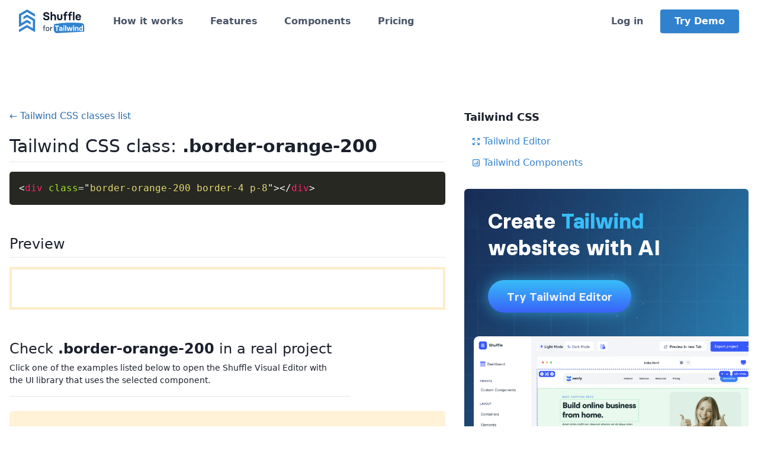

--- FILE ---
content_type: text/html; charset=UTF-8
request_url: https://tailwind.build/classes/border-color/border-orange-200
body_size: 6810
content:
<!DOCTYPE html>
<html lang="en-US">
<head>
    <meta charset="UTF-8">
    <meta name="viewport" content="width=device-width, initial-scale=1.0, minimum-scale=1.0">
    <meta name="facebook-domain-verification" content="tmryps7zuwwrttyz9yvvja4rybcmom">
    <title>.border-orange-200 - Tailwind CSS class</title>
    <meta name="description" content="Tailwind CSS class .border-orange-200 with source code and live preview. You can copy our examples and paste them into your project!">

    <meta property="og:type" content="product"/>
    <meta property="og:title" content="Tailwind Builder"/>
    <meta property="og:description" content="Create beautiful Tailwind templates in minutes">
    <meta property="og:image" content="https://tailwind.build/static/img/1200-tailwind.webp">
    <meta property="og:url" content="https://tailwind.build/"/>

    <meta name="twitter:card" content="summary_large_image">
    <meta name="twitter:title" content="Tailwind Builder">
    <meta name="twitter:description" content="Create beautiful Tailwind templates in minutes">
    <meta name="twitter:image:src" content="https://tailwind.build/static/img/1200-tailwind.webp">

    <link rel="prefetch" href="https://shuffle.dev">
    <link rel="icon" type="image/png" sizes="16x16" href="/favicon-tailwind.png">
    
            <link rel="stylesheet" href="/static/build/css/tailwind.bffded44.css">
        <link rel="stylesheet" href="/vendor/tailwind/tailwind.min.css?v=dag">
        <link rel="stylesheet" href="/vendor/icons/css/fontello.css?v=dag3">
        <link rel="stylesheet" href="/css/switch-modal-styles.css">
        <link rel="stylesheet" href="/css/fonts/font.css">
    
        <link rel="stylesheet" href="/vendor/prism/prism.css?v=2">

    <script async src="https://www.googletagmanager.com/gtag/js?id=UA-125842727-6"></script>
    <script>
        window.dataLayer = window.dataLayer || [];

        function gtag() {
            dataLayer.push(arguments);
        }

        gtag('js', new Date());
        gtag('config', 'UA-125842727-6');
    </script>

            <!-- Facebook Pixel Code -->
        <script>
            !function (f, b, e, v, n, t, s) {
                if (f.fbq) return;
                n = f.fbq = function () {
                    n.callMethod ?
                        n.callMethod.apply(n, arguments) : n.queue.push(arguments)
                };
                if (!f._fbq) f._fbq = n;
                n.push = n;
                n.loaded = !0;
                n.version = '2.0';
                n.queue = [];
                t = b.createElement(e);
                t.async = !0;
                t.src = v;
                s = b.getElementsByTagName(e)[0];
                s.parentNode.insertBefore(t, s)
            }(window, document, 'script',
                'https://connect.facebook.net/en_US/fbevents.js');
            fbq('init', '439629507145371');
            fbq('track', 'PageView');
        </script>
        <!-- End Facebook Pixel Code -->
    </head>

<body class="antialiased text-gray-900 landing">
<div class="relative">
    

<nav class="tailwind-menu z-50 sticky top-0 w-full p-4 bg-white shadow lg:shadow-none">
    <div class="flex flex-wrap items-center justify-between container mx-auto px-4">
        <div class="flex flex-shrink-0 mr-12">
            <a href="/">
                <img src="/static/img/shuffle-frameworks/shuffle-for-tailwind-color.svg" style="height: 40px" height="40" alt="Shuffle for Tailwind CSS">
            </a>
        </div>
                <div class="block lg:hidden">
            <button class="tailwind-burger flex items-center px-3 py-2 border rounded text-blue-700 border-blue-700"><svg class="fill-current h-3 w-3" viewBox="0 0 20 20" xmlns="http://www.w3.org/2000/svg"><title>Menu</title><path d="M0 3h20v2H0V3zm0 6h20v2H0V9zm0 6h20v2H0v-2z"/></svg></button>
        </div>
        <div class="submenu w-full hidden flex-grow lg:flex lg:items-center lg:w-auto">
            <div class="lg:mr-auto">
                <a class="block lg:inline-block mt-4 lg:mt-0 mr-10 text-gray-700 hover:text-blue-700 font-semibold" href="/#how-it-works" data-section="how-it-works">How it works</a>
                <a class="block lg:inline-block mt-4 lg:mt-0 mr-10 text-gray-700 hover:text-blue-700 font-semibold" href="/#features" data-section="features">Features</a>
                <a class="block lg:inline-block mt-4 lg:mt-0 mr-10 text-gray-700 hover:text-blue-700 font-semibold" href="https://shuffle.dev/components/tailwind">Components</a>
                <a class="block lg:inline-block mt-4 lg:mt-0 text-gray-700 hover:text-blue-700 font-semibold" href="/#purchase" data-section="purchase">Pricing</a>
            </div>
            <div>
                                <a href="https://shuffle.dev/login?redirect=tailwind-builder" class="block lg:inline mt-4 lg:mt-0 text-gray-700 hover:text-blue-700 font-semibold">Log in</a>
                <a href="https://shuffle.dev/new?editor=tailwind" class="inline-block py-3 px-6 mt-4 lg:mt-0 lg:ml-6 leading-none text-white font-semibold bg-blue-600 hover:bg-blue-700 rounded shadow">Try Demo</a>
                            </div>
        </div>
            </div>
</nav>

<div class="container mx-auto px-4 pt-24">
    <div class="flex flex-wrap -mx-4">
        <div class="w-full lg:w-3/5 py-4 px-4 mb-4 lg:mb-0">
            <a href="/classes" class="text-blue-700 hover:underline">&larr; Tailwind CSS classes list</a>

            <h1 class="text-3xl my-4 pb-1 border-b">Tailwind CSS class: <strong>.border-orange-200</strong></h1>
            <p></p>

            <div class="mb-12" id="prism">
                <div class="content">
                    <pre><code class="language-html">&lt;div class=&quot;border-orange-200 border-4 p-8&quot;&gt;&lt;/div&gt;</code></pre>
                </div>
            </div>

            <div class="mb-12">
                <h2 class="text-2xl mb-4 pb-1 border-b">Preview</h2>
                <div>
                    <div class="border-orange-200 border-4 p-8"></div>
                </div>
            </div>

                        <h2 class="text-2xl mb-1">Check <strong>.border-orange-200</strong> in a real project</h2>
            <p class="text-sm mb-6 pb-4 border-b max-w-xl">Click one of the examples listed below to open the Shuffle Visual Editor with the&nbsp;UI&nbsp;library that uses the selected component.</p>
            <div class="mb-5">
                                <div class="mb-6">
                    <a href="https://shuffle.dev/project/new-project-inited?library=tailwind-solstice/1.0.1&amp;cid%5B%5D=c311001c_06_awz&amp;components=1" target="_blank" rel="noopener" class="check-real-example">
                        <img src="https://static.shuffle.dev/components/preview/0066bef8-104a-41d9-bd92-894baaa0dfce/http-codes/06_awz.webp" alt="" class="rounded-md shadow-sm">
                        <div class="real-example-overlay">
                            <span class="real-example-button">
                                <svg width="16" height="16" viewBox="0 0 16 16" fill="none" xmlns="http://www.w3.org/2000/svg">
                                    <g opacity="0.4">
                                    <path d="M1.66563 5.90675L7.66563 9.37342C7.76698 9.43193 7.88194 9.46273 7.99896 9.46273C8.11599 9.46273 8.23095 9.43193 8.3323 9.37342L14.3323 5.90675C14.4331 5.84858 14.5168 5.76506 14.5753 5.66447C14.6338 5.56389 14.6649 5.44976 14.6656 5.33342C14.6661 5.21594 14.6355 5.10043 14.577 4.99858C14.5184 4.89673 14.434 4.81215 14.3323 4.75342L8.3323 1.29342C8.23095 1.23491 8.11599 1.2041 7.99896 1.2041C7.88194 1.2041 7.76698 1.23491 7.66563 1.29342L1.66563 4.75342C1.56389 4.81215 1.47948 4.89673 1.42095 4.99858C1.36241 5.10043 1.33183 5.21594 1.3323 5.33342C1.333 5.44976 1.36414 5.56389 1.42261 5.66447C1.48109 5.76506 1.56487 5.84858 1.66563 5.90675ZM7.99896 2.66675L12.6656 5.33342L7.99896 8.00008L3.3323 5.33342L7.99896 2.66675ZM13.6656 7.44675L7.99896 10.6668L2.3323 7.42008C2.25621 7.376 2.17215 7.34741 2.08496 7.33596C1.99778 7.3245 1.90919 7.33041 1.82429 7.35334C1.7394 7.37626 1.65988 7.41576 1.59032 7.46955C1.52075 7.52334 1.46252 7.59036 1.41896 7.66675C1.33205 7.81983 1.3092 8.00107 1.35541 8.17093C1.40163 8.34078 1.51314 8.48547 1.66563 8.57342L7.66563 12.0401C7.76698 12.0986 7.88194 12.1294 7.99896 12.1294C8.11599 12.1294 8.23095 12.0986 8.3323 12.0401L14.3323 8.57342C14.4848 8.48547 14.5963 8.34078 14.6425 8.17093C14.6887 8.00107 14.6659 7.81983 14.579 7.66675C14.5354 7.59036 14.4772 7.52334 14.4076 7.46955C14.338 7.41576 14.2585 7.37626 14.1736 7.35334C14.0887 7.33041 14.0001 7.3245 13.913 7.33596C13.8258 7.34741 13.7417 7.376 13.6656 7.42008V7.44675ZM13.6656 10.1134L7.99896 13.3334L2.3323 10.0868C2.25621 10.0427 2.17215 10.0141 2.08496 10.0026C1.99778 9.99117 1.90919 9.99708 1.82429 10.02C1.7394 10.0429 1.65988 10.0824 1.59032 10.1362C1.52075 10.19 1.46252 10.257 1.41896 10.3334C1.33205 10.4865 1.3092 10.6677 1.35541 10.8376C1.40163 11.0075 1.51314 11.1521 1.66563 11.2401L7.66563 14.7068C7.76698 14.7653 7.88194 14.7961 7.99896 14.7961C8.11599 14.7961 8.23095 14.7653 8.3323 14.7068L14.3323 11.2401C14.4848 11.1521 14.5963 11.0075 14.6425 10.8376C14.6887 10.6677 14.6659 10.4865 14.579 10.3334C14.5354 10.257 14.4772 10.19 14.4076 10.1362C14.338 10.0824 14.2585 10.0429 14.1736 10.02C14.0887 9.99708 14.0001 9.99117 13.913 10.0026C13.8258 10.0141 13.7417 10.0427 13.6656 10.0868V10.1134Z" fill="#98A1B7"/>
                                    </g>
                                </svg>
                                Open in Visual Editor →
                            </span>
                        </div>
                    </a>
                </div>
                            </div>
            

                        <div class="mb-12">
                <h2 class="text-2xl mb-4 pb-1 border-b">CSS source</h2>
                <div class="my-4">
                    <pre><code class="language-css">.border-orange-200 { border-color: #feebc8; }</code></pre>
                </div>
            </div>
            
                        <h2 class="text-2xl mb-4 pb-1 border-b">More in Tailwind CSS Border color</h2>
            <div>
                <ul>
                                                        <li class="mb-2"><a class="text-blue-600 hover:underline" href="/classes/border-color/border-transparent">.border-transparent</a></li>
                                                                            <li class="mb-2"><a class="text-blue-600 hover:underline" href="/classes/border-color/border-current">.border-current</a></li>
                                                                            <li class="mb-2"><a class="text-blue-600 hover:underline" href="/classes/border-color/border-black">.border-black</a></li>
                                                                            <li class="mb-2"><a class="text-blue-600 hover:underline" href="/classes/border-color/border-white">.border-white</a></li>
                                                                            <li class="mb-2"><a class="text-blue-600 hover:underline" href="/classes/border-color/border-gray-100">.border-gray-100</a></li>
                                                                            <li class="mb-2"><a class="text-blue-600 hover:underline" href="/classes/border-color/border-gray-200">.border-gray-200</a></li>
                                                                            <li class="mb-2"><a class="text-blue-600 hover:underline" href="/classes/border-color/border-gray-300">.border-gray-300</a></li>
                                                                            <li class="mb-2"><a class="text-blue-600 hover:underline" href="/classes/border-color/border-gray-400">.border-gray-400</a></li>
                                                                            <li class="mb-2"><a class="text-blue-600 hover:underline" href="/classes/border-color/border-gray-500">.border-gray-500</a></li>
                                                                            <li class="mb-2"><a class="text-blue-600 hover:underline" href="/classes/border-color/border-gray-600">.border-gray-600</a></li>
                                                                            <li class="mb-2"><a class="text-blue-600 hover:underline" href="/classes/border-color/border-gray-700">.border-gray-700</a></li>
                                                                            <li class="mb-2"><a class="text-blue-600 hover:underline" href="/classes/border-color/border-gray-800">.border-gray-800</a></li>
                                                                            <li class="mb-2"><a class="text-blue-600 hover:underline" href="/classes/border-color/border-gray-900">.border-gray-900</a></li>
                                                                            <li class="mb-2"><a class="text-blue-600 hover:underline" href="/classes/border-color/border-red-100">.border-red-100</a></li>
                                                                            <li class="mb-2"><a class="text-blue-600 hover:underline" href="/classes/border-color/border-red-200">.border-red-200</a></li>
                                                                            <li class="mb-2"><a class="text-blue-600 hover:underline" href="/classes/border-color/border-red-300">.border-red-300</a></li>
                                                                            <li class="mb-2"><a class="text-blue-600 hover:underline" href="/classes/border-color/border-red-400">.border-red-400</a></li>
                                                                            <li class="mb-2"><a class="text-blue-600 hover:underline" href="/classes/border-color/border-red-500">.border-red-500</a></li>
                                                                            <li class="mb-2"><a class="text-blue-600 hover:underline" href="/classes/border-color/border-red-600">.border-red-600</a></li>
                                                                            <li class="mb-2"><a class="text-blue-600 hover:underline" href="/classes/border-color/border-red-700">.border-red-700</a></li>
                                                                            <li class="mb-2"><a class="text-blue-600 hover:underline" href="/classes/border-color/border-red-800">.border-red-800</a></li>
                                                                            <li class="mb-2"><a class="text-blue-600 hover:underline" href="/classes/border-color/border-red-900">.border-red-900</a></li>
                                                                            <li class="mb-2"><a class="text-blue-600 hover:underline" href="/classes/border-color/border-orange-100">.border-orange-100</a></li>
                                                                                                                <li class="mb-2"><a class="text-blue-600 hover:underline" href="/classes/border-color/border-orange-300">.border-orange-300</a></li>
                                                                            <li class="mb-2"><a class="text-blue-600 hover:underline" href="/classes/border-color/border-orange-400">.border-orange-400</a></li>
                                                                            <li class="mb-2"><a class="text-blue-600 hover:underline" href="/classes/border-color/border-orange-500">.border-orange-500</a></li>
                                                                            <li class="mb-2"><a class="text-blue-600 hover:underline" href="/classes/border-color/border-orange-600">.border-orange-600</a></li>
                                                                            <li class="mb-2"><a class="text-blue-600 hover:underline" href="/classes/border-color/border-orange-700">.border-orange-700</a></li>
                                                                            <li class="mb-2"><a class="text-blue-600 hover:underline" href="/classes/border-color/border-orange-800">.border-orange-800</a></li>
                                                                            <li class="mb-2"><a class="text-blue-600 hover:underline" href="/classes/border-color/border-orange-900">.border-orange-900</a></li>
                                                                            <li class="mb-2"><a class="text-blue-600 hover:underline" href="/classes/border-color/border-yellow-100">.border-yellow-100</a></li>
                                                                            <li class="mb-2"><a class="text-blue-600 hover:underline" href="/classes/border-color/border-yellow-200">.border-yellow-200</a></li>
                                                                            <li class="mb-2"><a class="text-blue-600 hover:underline" href="/classes/border-color/border-yellow-300">.border-yellow-300</a></li>
                                                                            <li class="mb-2"><a class="text-blue-600 hover:underline" href="/classes/border-color/border-yellow-400">.border-yellow-400</a></li>
                                                                            <li class="mb-2"><a class="text-blue-600 hover:underline" href="/classes/border-color/border-yellow-500">.border-yellow-500</a></li>
                                                                            <li class="mb-2"><a class="text-blue-600 hover:underline" href="/classes/border-color/border-yellow-600">.border-yellow-600</a></li>
                                                                            <li class="mb-2"><a class="text-blue-600 hover:underline" href="/classes/border-color/border-yellow-700">.border-yellow-700</a></li>
                                                                            <li class="mb-2"><a class="text-blue-600 hover:underline" href="/classes/border-color/border-yellow-800">.border-yellow-800</a></li>
                                                                            <li class="mb-2"><a class="text-blue-600 hover:underline" href="/classes/border-color/border-yellow-900">.border-yellow-900</a></li>
                                                                            <li class="mb-2"><a class="text-blue-600 hover:underline" href="/classes/border-color/border-green-100">.border-green-100</a></li>
                                                                            <li class="mb-2"><a class="text-blue-600 hover:underline" href="/classes/border-color/border-green-200">.border-green-200</a></li>
                                                                            <li class="mb-2"><a class="text-blue-600 hover:underline" href="/classes/border-color/border-green-300">.border-green-300</a></li>
                                                                            <li class="mb-2"><a class="text-blue-600 hover:underline" href="/classes/border-color/border-green-400">.border-green-400</a></li>
                                                                            <li class="mb-2"><a class="text-blue-600 hover:underline" href="/classes/border-color/border-green-500">.border-green-500</a></li>
                                                                            <li class="mb-2"><a class="text-blue-600 hover:underline" href="/classes/border-color/border-green-600">.border-green-600</a></li>
                                                                            <li class="mb-2"><a class="text-blue-600 hover:underline" href="/classes/border-color/border-green-700">.border-green-700</a></li>
                                                                            <li class="mb-2"><a class="text-blue-600 hover:underline" href="/classes/border-color/border-green-800">.border-green-800</a></li>
                                                                            <li class="mb-2"><a class="text-blue-600 hover:underline" href="/classes/border-color/border-green-900">.border-green-900</a></li>
                                                                            <li class="mb-2"><a class="text-blue-600 hover:underline" href="/classes/border-color/border-teal-100">.border-teal-100</a></li>
                                                                            <li class="mb-2"><a class="text-blue-600 hover:underline" href="/classes/border-color/border-teal-200">.border-teal-200</a></li>
                                                                            <li class="mb-2"><a class="text-blue-600 hover:underline" href="/classes/border-color/border-teal-300">.border-teal-300</a></li>
                                                                            <li class="mb-2"><a class="text-blue-600 hover:underline" href="/classes/border-color/border-teal-400">.border-teal-400</a></li>
                                                                            <li class="mb-2"><a class="text-blue-600 hover:underline" href="/classes/border-color/border-teal-500">.border-teal-500</a></li>
                                                                            <li class="mb-2"><a class="text-blue-600 hover:underline" href="/classes/border-color/border-teal-600">.border-teal-600</a></li>
                                                                            <li class="mb-2"><a class="text-blue-600 hover:underline" href="/classes/border-color/border-teal-700">.border-teal-700</a></li>
                                                                            <li class="mb-2"><a class="text-blue-600 hover:underline" href="/classes/border-color/border-teal-800">.border-teal-800</a></li>
                                                                            <li class="mb-2"><a class="text-blue-600 hover:underline" href="/classes/border-color/border-teal-900">.border-teal-900</a></li>
                                                                            <li class="mb-2"><a class="text-blue-600 hover:underline" href="/classes/border-color/border-blue-100">.border-blue-100</a></li>
                                                                            <li class="mb-2"><a class="text-blue-600 hover:underline" href="/classes/border-color/border-blue-200">.border-blue-200</a></li>
                                                                            <li class="mb-2"><a class="text-blue-600 hover:underline" href="/classes/border-color/border-blue-300">.border-blue-300</a></li>
                                                                            <li class="mb-2"><a class="text-blue-600 hover:underline" href="/classes/border-color/border-blue-400">.border-blue-400</a></li>
                                                                            <li class="mb-2"><a class="text-blue-600 hover:underline" href="/classes/border-color/border-blue-500">.border-blue-500</a></li>
                                                                            <li class="mb-2"><a class="text-blue-600 hover:underline" href="/classes/border-color/border-blue-600">.border-blue-600</a></li>
                                                                            <li class="mb-2"><a class="text-blue-600 hover:underline" href="/classes/border-color/border-blue-700">.border-blue-700</a></li>
                                                                            <li class="mb-2"><a class="text-blue-600 hover:underline" href="/classes/border-color/border-blue-800">.border-blue-800</a></li>
                                                                            <li class="mb-2"><a class="text-blue-600 hover:underline" href="/classes/border-color/border-blue-900">.border-blue-900</a></li>
                                                                            <li class="mb-2"><a class="text-blue-600 hover:underline" href="/classes/border-color/border-indigo-100">.border-indigo-100</a></li>
                                                                            <li class="mb-2"><a class="text-blue-600 hover:underline" href="/classes/border-color/border-indigo-200">.border-indigo-200</a></li>
                                                                            <li class="mb-2"><a class="text-blue-600 hover:underline" href="/classes/border-color/border-indigo-300">.border-indigo-300</a></li>
                                                                            <li class="mb-2"><a class="text-blue-600 hover:underline" href="/classes/border-color/border-indigo-400">.border-indigo-400</a></li>
                                                                            <li class="mb-2"><a class="text-blue-600 hover:underline" href="/classes/border-color/border-indigo-500">.border-indigo-500</a></li>
                                                                            <li class="mb-2"><a class="text-blue-600 hover:underline" href="/classes/border-color/border-indigo-600">.border-indigo-600</a></li>
                                                                            <li class="mb-2"><a class="text-blue-600 hover:underline" href="/classes/border-color/border-indigo-700">.border-indigo-700</a></li>
                                                                            <li class="mb-2"><a class="text-blue-600 hover:underline" href="/classes/border-color/border-indigo-800">.border-indigo-800</a></li>
                                                                            <li class="mb-2"><a class="text-blue-600 hover:underline" href="/classes/border-color/border-indigo-900">.border-indigo-900</a></li>
                                                                            <li class="mb-2"><a class="text-blue-600 hover:underline" href="/classes/border-color/border-purple-100">.border-purple-100</a></li>
                                                                            <li class="mb-2"><a class="text-blue-600 hover:underline" href="/classes/border-color/border-purple-200">.border-purple-200</a></li>
                                                                            <li class="mb-2"><a class="text-blue-600 hover:underline" href="/classes/border-color/border-purple-300">.border-purple-300</a></li>
                                                                            <li class="mb-2"><a class="text-blue-600 hover:underline" href="/classes/border-color/border-purple-400">.border-purple-400</a></li>
                                                                            <li class="mb-2"><a class="text-blue-600 hover:underline" href="/classes/border-color/border-purple-500">.border-purple-500</a></li>
                                                                            <li class="mb-2"><a class="text-blue-600 hover:underline" href="/classes/border-color/border-purple-600">.border-purple-600</a></li>
                                                                            <li class="mb-2"><a class="text-blue-600 hover:underline" href="/classes/border-color/border-purple-700">.border-purple-700</a></li>
                                                                            <li class="mb-2"><a class="text-blue-600 hover:underline" href="/classes/border-color/border-purple-800">.border-purple-800</a></li>
                                                                            <li class="mb-2"><a class="text-blue-600 hover:underline" href="/classes/border-color/border-purple-900">.border-purple-900</a></li>
                                                                            <li class="mb-2"><a class="text-blue-600 hover:underline" href="/classes/border-color/border-pink-100">.border-pink-100</a></li>
                                                                            <li class="mb-2"><a class="text-blue-600 hover:underline" href="/classes/border-color/border-pink-200">.border-pink-200</a></li>
                                                                            <li class="mb-2"><a class="text-blue-600 hover:underline" href="/classes/border-color/border-pink-300">.border-pink-300</a></li>
                                                                            <li class="mb-2"><a class="text-blue-600 hover:underline" href="/classes/border-color/border-pink-400">.border-pink-400</a></li>
                                                                            <li class="mb-2"><a class="text-blue-600 hover:underline" href="/classes/border-color/border-pink-500">.border-pink-500</a></li>
                                                                            <li class="mb-2"><a class="text-blue-600 hover:underline" href="/classes/border-color/border-pink-600">.border-pink-600</a></li>
                                                                            <li class="mb-2"><a class="text-blue-600 hover:underline" href="/classes/border-color/border-pink-700">.border-pink-700</a></li>
                                                                            <li class="mb-2"><a class="text-blue-600 hover:underline" href="/classes/border-color/border-pink-800">.border-pink-800</a></li>
                                                                            <li class="mb-2"><a class="text-blue-600 hover:underline" href="/classes/border-color/border-pink-900">.border-pink-900</a></li>
                                                    </ul>
            </div>
            
        </div>

        <div class="hidden lg:block lg:w-2/5 py-4 px-4">
            <h5 class="text-lg font-bold mb-4">Tailwind CSS</h5>
            <ul class="list-none ml-3 mb-8">
                <li class="mb-3">
                    <a class="flex items-center text-blue-600 hover:underline" href="https://shuffle.dev/tailwind?utm_source=tailwind&utm_medium=class-item" rel="noopener">
                        <svg class="mr-1" height="16" width="16" fill="none" stroke="currentColor" viewBox="0 0 24 24" xmlns="http://www.w3.org/2000/svg"><path stroke-linecap="round" stroke-linejoin="round" stroke-width="2" d="M4 8V4m0 0h4M4 4l5 5m11-1V4m0 0h-4m4 0l-5 5M4 16v4m0 0h4m-4 0l5-5m11 5l-5-5m5 5v-4m0 4h-4"></path></svg>
                        Tailwind Editor
                    </a>
                </li>
                <li class="mb-3">
                    <a class="flex items-center text-blue-600 hover:underline" href="https://shuffle.dev/components/tailwind?utm_source=tailwind&utm_medium=class-item" rel="noopener">
                        <svg class="mr-1" height="16" width="16" fill="none" stroke="currentColor" viewBox="0 0 24 24" xmlns="http://www.w3.org/2000/svg"><path stroke-linecap="round" stroke-linejoin="round" stroke-width="2" d="M16 8v8m-4-5v5m-4-2v2m-2 4h12a2 2 0 002-2V6a2 2 0 00-2-2H6a2 2 0 00-2 2v12a2 2 0 002 2z"></path></svg>
                        Tailwind Components
                    </a>
                </li>
            </ul>
            <div class="mb-8">
                <iframe id="shuffle-promo" src="https://shuffle.dev/frameworks/tailwindcss/index.html" width="100%" height="500" class="w-full rounded-md overflow-hidden" frameborder="0" scrolling="no"></iframe>
            </div>
            <div>
                <iframe src="https://shuffle.dev/iframe/composer-ai?library=tailwind-blank/1.0.2" width="100%" height="360" frameBorder="0"></iframe>
            </div>
        </div>
    </div>
</div>

<div class="container mx-auto">
    <footer class="flex flex-wrap flex-col items-center px-4 py-6 text-sm text-gray-700 border-t">
        <div class="text-center">&copy; 2026  <a href="https://shuffle.dev" class="text-gray-700 hover:underline" title="An online editor for busy developers" target="_blank">Shuffle</a></div>
        <div class="mx-auto mb-3 text-center">
            <a href="/tailwind/static/files/terms-of-use.pdf" target="_blank" class="inline-block mt-4 mx-3 text-blue-700 hover:underline">Terms</a>
            <a href="/tailwind/static/files/privacy-policy.pdf" target="_blank" class="inline-block mt-4 mx-3 text-blue-700 hover:underline">Privacy Policy</a>
            <a href="https://shuffle.dev/components/tailwind" class="inline-block mt-4 mx-3 text-blue-700 hover:underline">Tailwind Components</a>
            <a href="https://shuffle.dev/tailwind/templates" class="inline-block mt-4 mx-3 text-blue-700 hover:underline">Templates</a>
            <a href="/classes" class="inline-block mt-4 mx-3 text-blue-700 hover:underline">Tailwind CSS</a>
            <a href="https://shuffle.dev/inspirations" class="inline-block mt-4 mx-3 text-blue-700 hover:underline" rel="noopener">Design Inspirations</a>
            <a href="https://shuffle.dev/nextjs" class="inline-block mt-4 mx-3 text-blue-700 hover:underline" rel="noopener">Next.js Editor</a>
        </div>
        <p class="w-full mt-2 mb-2 text-center text-gray-700">Tailwind Builder is a product of <a href="https://shuffle.dev">Shuffle</a> and is not affiliated with Tailwind CSS or Tailwind Labs.</p>
        <p class="w-full mt-2 mb-2 text-center"><a href="https://shuffle.dev/tailwind" class="text-blue-600 hover:underline">Switch to the Tailwind Editor by Shuffle<sup> <i class="icon-link-ext"></i></sup></a></p>
    </footer>
</div>

</div>

    <script src="/vendor/bundle.js?v1"></script>
    
<script>var SHOW_NEWSLETTER = false;</script>
<script src="/vendor/prism/prism.js?v=2"></script>
<script src="/static/build/runtime.f300e26a.js" defer></script><script src="/static/build/shared.028bd0b0.js" defer></script><script src="/static/build/js/landing.2bebacfb.js" defer></script>
<script src="/components/js/264f_components-previews.js?v=cak2"></script>
<script>
 $('[data-toggle="tooltip"]').tooltip();
 $('[data-toggle="popover"]').popover();
</script>

    <script src="https://js.stripe.com/v3/"></script>
    <script>
        var stripe_publishable_key = 'pk_live_6Hm65VjiTzGXnnoyU9jddNmf';
    </script>

<script defer src="https://static.cloudflareinsights.com/beacon.min.js/vcd15cbe7772f49c399c6a5babf22c1241717689176015" integrity="sha512-ZpsOmlRQV6y907TI0dKBHq9Md29nnaEIPlkf84rnaERnq6zvWvPUqr2ft8M1aS28oN72PdrCzSjY4U6VaAw1EQ==" data-cf-beacon='{"version":"2024.11.0","token":"4b662ebcb42e4a84b14eb4c1bfca03e0","r":1,"server_timing":{"name":{"cfCacheStatus":true,"cfEdge":true,"cfExtPri":true,"cfL4":true,"cfOrigin":true,"cfSpeedBrain":true},"location_startswith":null}}' crossorigin="anonymous"></script>
</body>
</html>


--- FILE ---
content_type: text/html
request_url: https://shuffle.dev/frameworks/tailwindcss/index.html
body_size: 586
content:
<!DOCTYPE html>
<html lang="en"><head>
    <meta charset="UTF-8">
    <meta name=”robots” content=”noindex”>
    <meta name="viewport" content="width=device-width, initial-scale=1.0">
    <link href="css/style.css?v=3" rel="stylesheet" type="text/css" />
    <link href="/vendor/shuffle/fonts/font.css?v=da25" rel="stylesheet">
    <title></title>
</head>

<body>
    <div class="banner-container">
        <img class="background-image-tailwind" src="images/bg-tailwind-banner.png" alt="">
        <div class="banner-content">
            <div class="banner-left-side">
                <h2 class="banner-header">
                    <span>Create</span>
                    <span class="banner-tailwind-name">Tailwind</span>
                    <span>websites with AI</span>
                </h2>
                <p class="banner-text">Shuffle gives you 13,000+ beautiful UI components and advanced AI features to get you started.</p>
                <div class="shuffle-banner-magic">
                    <div class="shuffle-content-magic">
                        <div class="sparkle-button">
                            <img class="dots-button" src="images/sparkle-dots.svg" alt="">
                            <a href="https://shuffle.dev/editor?utm_source=tailwind&utm_medium=banner&utm_id=classes" target="_blank" class="shuffle-button-magic">
                                <div class="bg-magic1"></div>
                                <span class="spark"></span>
                                <div class="backdrop"></div>
                                <span class="text">Try Tailwind Editor</span>
                            </a>
                        </div>
                    </div>
                </div>
            </div>
        </div>
        <div class="banner-image-right">
            <img class="banner-image" src="images/working-on-component.png" alt="">
        </div>
    </div>
</body>
</html>


--- FILE ---
content_type: text/html; charset=UTF-8
request_url: https://shuffle.dev/iframe/composer-ai?library=tailwind-blank/1.0.2
body_size: 3731
content:
<!DOCTYPE html>
<html lang="en-US" class="">
<head>
    <meta charset="UTF-8">
    <meta name="robots" content="noindex">
    <meta name="viewport" content="width=device-width, initial-scale=1.0, minimum-scale=1.0">
    <meta name="facebook-domain-verification" content="auc6fsccvnfhgbtskwecfht6o6njun">
    <title>What do you want to build with Shuffle?</title>
    <meta name="description" content="Generate the website's structure in a few shuffles and finish it in a visual editor.">
    <meta property="og:type" content="product"/>
    <meta property="og:title" content="Start a new project with one million layouts"/>
    <meta property="og:description" content="Generate the website's structure in a few shuffles and finish it in a visual editor.">
    <meta property="og:image" content="https://shuffle.dev/static/img/randomizer-open-graph.png">
    <meta property="og:url" content="https://shuffle.dev/setup"/>
    <meta name="twitter:card" content="summary_large_image">
    <meta name="twitter:title" content="Start a new project with one million layouts">
    <meta name="twitter:description" content="Generate the website's structure in a few shuffles and finish it in a visual editor.">
    <meta name="twitter:image:src" content="https://shuffle.dev/static/img/randomizer-open-graph.png">
    <link rel="apple-touch-icon" sizes="180x180" href="/vendor/shuffle/favicon/apple-touch-icon.png">
    <link rel="icon" type="image/png" sizes="32x32" href="/vendor/shuffle/favicon/favicon-32x32.png">
    <link rel="icon" type="image/png" sizes="16x16" href="/vendor/shuffle/favicon/favicon-16x16.png">
    <link rel="stylesheet" href="/vendor/shuffle/fonts/font.css?v=da26">
    <link rel="stylesheet" href="/static/build/css/tailwindcss.a983103c.css">
    <link rel="stylesheet" href="/static/build/css/shuffle-dev.008c1ee0.css">

    <script type="text/javascript">
        if (top === window) {
            top.location.href = '/';
        }
    </script>
</head>
<body class="antialiased text-body font-body classic-navbar overflow-hidden">
    <div class="bg-norepeat bg-center rounded pt-4 pb-6 px-6" style="background-image: url('https://shuffle.dev/vendor/shuffle/img/components/header.webp');">
        <form method="post" action="/ai/new-project" target="_blank" class="landing-ai-generation" autocomplete="off">
            <h4 class="text-2xl font-bold text-white mb-1">Describe the website you are&nbsp;building</h4>
            <p class="text-secondary font-medium text-base text-white mb-3">
                                                                                                <span class="font-medium">Example prompts:
                        <a href="#" class="text-sm font-normal underline hover:no-underline" data-prompt="Design a modern web interface in dark mode for a productivity and project management tool. The style should be minimalistic, with clean lines, ample white space, and a neutral color palette featuring soft grays and subtle accents. Use sharp typography with high readability and nice gradients, simple iconography, and smooth micro-interactions. The layout should feel spacious and organized, emphasizing clarity and speed, with a focus on intuitive navigation and a professional yet approachable aesthetic.">SaaS Page</a>,
                        <a href="#" class="text-sm font-normal underline hover:no-underline" data-prompt="Create a clean, minimalist e-commerce site for a boutique fashion brand. Focus on large white spaces, soft pastel accents, and elegant typography. Include a simple product grid, smooth hover effects, and a sticky navigation bar. Make the checkout process intuitive and visually consistent with the brand’s refined style.">Minimalist E-commerce</a>,
                        <a href="#" class="text-sm font-normal underline hover:no-underline" data-prompt="Design a landing page in the style of an avant-garde editorial magazine. Huge experimental fonts overlap with playful imagery. Sections look like cut-out headlines with dramatic whitespace. Black-and-white photography contrasted with neon accent colors. Hero text should feel like a rebellious fashion poster, not a SaaS hero section.">Editorial Magazine</a>
                    </span>
                            </p>
            <div class="relative">
                <input type="hidden" class="form-library" name="library" value="tailwind-blank/1.0.2">
                <div class="border-blue-padding">
                    <textarea id="landing-ai-message" class="landing-ai-message w-full placeholder-blueGray-400 border border-transparent rounded pt-3 pb-24 pr-3 pl-3 focus:outline-none font-medium" rows="3" data-gramm="false" name="message" placeholder="Describe your website idea in a few words — like &quot;a portfolio for a designer&quot;"></textarea>
                </div>
                <div class="w-auto absolute bottom-0 right-0 left-0 ml-4 mr-4 mb-4">
                    <div class="border-blue-padding">
                        <button class="generate-ai-propositions btn-publish-border flex justify-center items-center w-full" type="submit">
                            <svg xmlns="http://www.w3.org/2000/svg" width="16" height="16" fill="currentColor" class="bi bi-stars mr-2" viewBox="0 0 16 16">
                                <path d="M7.657 6.247c.11-.33.576-.33.686 0l.645 1.937a2.89 2.89 0 0 0 1.829 1.828l1.936.645c.33.11.33.576 0 .686l-1.937.645a2.89 2.89 0 0 0-1.828 1.829l-.645 1.936a.361.361 0 0 1-.686 0l-.645-1.937a2.89 2.89 0 0 0-1.828-1.828l-1.937-.645a.361.361 0 0 1 0-.686l1.937-.645a2.89 2.89 0 0 0 1.828-1.828zM3.794 1.148a.217.217 0 0 1 .412 0l.387 1.162c.173.518.579.924 1.097 1.097l1.162.387a.217.217 0 0 1 0 .412l-1.162.387A1.73 1.73 0 0 0 4.593 5.69l-.387 1.162a.217.217 0 0 1-.412 0L3.407 5.69A1.73 1.73 0 0 0 2.31 4.593l-1.162-.387a.217.217 0 0 1 0-.412l1.162-.387A1.73 1.73 0 0 0 3.407 2.31zM10.863.099a.145.145 0 0 1 .274 0l.258.774c.115.346.386.617.732.732l.774.258a.145.145 0 0 1 0 .274l-.774.258a1.16 1.16 0 0 0-.732.732l-.258.774a.145.145 0 0 1-.274 0l-.258-.774a1.16 1.16 0 0 0-.732-.732L9.1 2.137a.145.145 0 0 1 0-.274l.774-.258c.346-.115.617-.386.732-.732z"/>
                            </svg>
                            <span class="block py-1 text-lg">Generate Website with AI</span></button>
                    </div>
                </div>
            </div>
            <p class="hidden landing-ai-error text-left text-red-500 font-medium text-sm mt-2"></p>
        </form>
    </div>

            <script src="https://code.jquery.com/jquery-3.6.0.min.js" integrity="sha256-/xUj+3OJU5yExlq6GSYGSHk7tPXikynS7ogEvDej/m4=" crossorigin="anonymous"></script>
        <script src="/static/build/runtime.f300e26a.js" defer></script><script src="/static/build/shared.028bd0b0.js" defer></script><script src="/static/build/js/landing.2bebacfb.js" defer></script>
    
    <script>
        const message = document.getElementById('landing-ai-message');
        document.querySelectorAll('[data-prompt]').forEach((prompt) => {
            prompt.addEventListener('click', (e) => {
                e.preventDefault();
                message.value = e.currentTarget.getAttribute('data-prompt');
            });
        });
    </script>
</body>
</html>


--- FILE ---
content_type: text/css
request_url: https://tailwind.build/css/switch-modal-styles.css
body_size: 354
content:
.register-modal-overlay {
    position: absolute;
    top: 0;
    left: 0;
    width: 100%;
    height: 100%;
    background: rgba(247, 250, 252, 0.8);
    backdrop-filter: blur(3px);
    display: flex;
    align-items: center;
    justify-content: center;
    padding: 16px;
    z-index: 99;
}

.register-modal {
    font-family: 'Basier circle';
    padding-top: 56px;
    max-width: 809px;
    background: #F6FAFF;
    box-shadow: 0px 44px 94px rgba(22, 22, 37, 0.1);
    backdrop-filter: blur(20px);
    border-radius: 16px;
    border: 3px solid #ffffff;
}

.register-modal-container {
    padding: 0 16px;
}

.register-modal-subheader-wrapper {
    padding-left: 96px;
    padding-right: 96px;
    margin-bottom: 35px;
}

.register-modal-header {
    display: flex;
    align-items: center;
    justify-content: center;
    margin-bottom: 38px;
}

.register-modal-header__img {
    margin-right: 12px;
}

.register-modal-header__text {
    color: #0D172A;
    font-weight: 600;
    font-size: 33px;
    line-height: 40px;
    font-style: normal;
}

.register-modal-subheader {
    display: flex;
    flex-wrap: wrap;
    align-items: center;
}

.register-modal-subheader__line {
    height: 1px;
    background: #ECF1FF;
    flex: 1 1 0%;
}

.register-modal-subheader__text {
    font-weight: 600;
    font-size: 14px;
    line-height: 18px;
    color: #818CA8;
    padding-left: 16px;
    padding-right: 16px;
    text-transform: uppercase;
    text-align: center;
}

.register-modal-logo, .register-modal-editor {
    display: block;
    max-width: 80%;
    margin: 0 auto;
}

.register-modal-logo-wrapper {
    display: flex;
    justify-content: center;
    margin-bottom: 24px;
}

.register-modal-logo-link {
    margin-bottom: 24px;
    margin: 0 auto;
}

.register-modal-info-text {
    text-align: center;
    color: #818CA8;
    font-weight: 500;
    max-width: 650px;
    padding: 0 16px;
    margin: 0 auto 24px auto;
}

.register-modal-info-text strong {
    font-weight: 700;
    color: inherit;
}

.btn-shuffle-wrapper {
    display: flex;
    justify-content: center;
}

.btn-shuffle-wrapper {
    margin-bottom: 46px;
}

.btn-shuffle {
    display: inline-flex;
    align-items: center;
    background: #3758F9;
    box-shadow: 0px 6px 16px rgba(55, 88, 249, 0.4), 0px 1px 2px rgba(55, 88, 249, 0.25);
    border-radius: 999px;
    color: #fff !important;
    padding: 12px 20px;
    text-decoration: none;
    font-weight: 600;
    transition: all 0.5s ease;
}

.btn-shuffle:hover {
    background-color: rgba(29, 78, 216, 1);
    color: #fff !important;
    text-decoration: none;
}

.btn-shuffle__text {
    margin-right: 8px;
}


--- FILE ---
content_type: text/css
request_url: https://tailwind.build/css/fonts/font.css
body_size: -9
content:
@font-face {
    font-family: 'Basier circle';
    src: url('./basier-circle/basiercircle-bold-webfont.eot');
    src: url('./basier-circle/basiercircle-bold-webfont.eot?#iefix') format('embedded-opentype'),
         url('./basier-circle/basiercircle-bold-webfont.woff2') format('woff2'),
         url('./basier-circle/basiercircle-bold-webfont.woff') format('woff'),
         url('./basier-circle/basiercircle-bold-webfont.ttf') format('truetype');
    font-weight: 700;
    font-style: normal;
    font-display: swap;
}

@font-face {
    font-family: 'Basier circle';
    src: url('./basier-circle/basiercircle-semibold-webfont.eot');
    src: url('./basier-circle/basiercircle-semibold-webfont.eot?#iefix') format('embedded-opentype'),
         url('./basier-circle/basiercircle-semibold-webfont.woff2') format('woff2'),
         url('./basier-circle/basiercircle-semibold-webfont.woff') format('woff'),
         url('./basier-circle/basiercircle-semibold-webfont.ttf') format('truetype');
    font-weight: 600;
    font-style: normal;
    font-display: swap;
}

@font-face {
    font-family: 'Basier circle';
    src: url('./basier-circle/basiercircle-medium-webfont.eot');
    src: url('./basier-circle/basiercircle-medium-webfont.eot?#iefix') format('embedded-opentype'),
         url('./basier-circle/basiercircle-medium-webfont.woff2') format('woff2'),
         url('./basier-circle/basiercircle-medium-webfont.woff') format('woff'),
         url('./basier-circle/basiercircle-medium-webfont.ttf') format('truetype');
    font-weight: 500;
    font-style: normal;
    font-display: swap;
}

@font-face {
    font-family: 'Basier circle';
    src: url('./basier-circle/basiercircle-regular-webfont.eot');
    src: url('./basier-circle/basiercircle-regular-webfont.eot?#iefix') format('embedded-opentype'),
         url('./basier-circle/basiercircle-regular-webfont.woff2') format('woff2'),
         url('./basier-circle/basiercircle-regular-webfont.woff') format('woff'),
         url('./basier-circle/basiercircle-regular-webfont.ttf') format('truetype');
    font-weight: 400;
    font-style: normal;
    font-display: swap;
}

@font-face {
    font-family: 'Roboto Mono';
    src: url('./roboto-mono/RobotoMono-SemiBold.eot');
    src: url('./roboto-mono/RobotoMono-SemiBold.eot?#iefix') format('embedded-opentype'),
        url('./roboto-mono/RobotoMono-SemiBold.woff2') format('woff2'),
        url('./roboto-mono/RobotoMono-SemiBold.woff') format('woff'),
        url('./roboto-mono/RobotoMono-SemiBold.ttf') format('truetype');
    font-weight: 600;
    font-style: normal;
    font-display: swap;
}

@font-face {
    font-family: 'Roboto Mono';
    src: url('./roboto-mono/RobotoMono-Medium.eot');
    src: url('./roboto-mono/RobotoMono-Medium.eot?#iefix') format('embedded-opentype'),
        url('./roboto-mono/RobotoMono-Medium.woff2') format('woff2'),
        url('./roboto-mono/RobotoMono-Medium.woff') format('woff'),
        url('./roboto-mono/RobotoMono-Medium.ttf') format('truetype');
    font-weight: 500;
    font-style: normal;
    font-display: swap;
}


--- FILE ---
content_type: application/javascript
request_url: https://shuffle.dev/static/build/js/landing.2bebacfb.js
body_size: 17523
content:
(function(){try{var r=typeof window<"u"?window:typeof global<"u"?global:typeof globalThis<"u"?globalThis:typeof self<"u"?self:{},v=new r.Error().stack;v&&(r._sentryDebugIds=r._sentryDebugIds||{},r._sentryDebugIds[v]="974b64a7-40cb-4476-8cba-0b4bb16d2177",r._sentryDebugIdIdentifier="sentry-dbid-974b64a7-40cb-4476-8cba-0b4bb16d2177")}catch{}})(),(self.webpackChunkshuffle=self.webpackChunkshuffle||[]).push([[41754,88780],{887:(function(r,v,n){var a=n(16993),m=n(11791);function s(e,o,t,i,f){return new m(a().w(e,o,t,i),f||Promise)}r.exports=s,r.exports.__esModule=!0,r.exports.default=r.exports}),1509:(function(r,v,n){"use strict";n.d(v,{m0:function(){return s},nr:function(){return a},vJ:function(){return e}});function a(){return/^((?!chrome|android).)*safari/i.test(window.navigator.userAgent)}function m(){return/iPhone|iPad|iPod|Android/i.test(window.navigator.userAgent)}function s(){return/Android/i.test(window.navigator.userAgent)}function e(){if(m()){var o=window.innerHeight*.01;document.documentElement.style.setProperty("--vh","".concat(o,"px"))}}}),2757:(function(r,v,n){"use strict";var a=n(80017),m=n(52852),s=function(){window.addEventListener("error",function(t){(0,a.q)("error-javascript",t.message,"".concat(t.filename,":  ").concat(t.lineno," / ").concat(t.colno,")"))}),$(document).ajaxError(function(t,i,f){(0,a.q)("error-ajax",f.url,i.responseText),e(i.responseText)})},e=function(t){var i="Something went wrong, please reload the page.",f=null,u=null,l=!0;try{var c=JSON.parse(t);c.custom_error&&(l=!1),c.message&&(i=c.message),c.error&&(i=c.error),(c.redirect||c.reload)&&(f=function(){window.location.href=c.redirect},c.reload&&(f=function(){window.location.reload()}),u={confirmBtnText:"Reload",cancelBtnText:"Cancel"})}catch(h){(0,a.q)("error-ajax-modal",i,h&&h.message?h.message:h)}l===!0&&m.A.show("Error",i,"error",f,u)};v.A=s}),4373:(function(r){function v(n){var a=Object(n),m=[];for(var s in a)m.unshift(s);return function e(){for(;m.length;)if((s=m.pop())in a)return e.value=s,e.done=!1,e;return e.done=!0,e}}r.exports=v,r.exports.__esModule=!0,r.exports.default=r.exports}),4633:(function(r,v,n){var a=n(25172),m=n(16993),s=n(55869),e=n(887),o=n(11791),t=n(4373),i=n(30579);function f(){"use strict";var u=m(),l=u.m(f),c=(Object.getPrototypeOf?Object.getPrototypeOf(l):l.__proto__).constructor;function h(j){var S=typeof j=="function"&&j.constructor;return!!S&&(S===c||(S.displayName||S.name)==="GeneratorFunction")}var D={throw:1,return:2,break:3,continue:3};function O(j){var S,R;return function(B){S||(S={stop:function(){return R(B.a,2)},catch:function(){return B.v},abrupt:function(F,G){return R(B.a,D[F],G)},delegateYield:function(F,G,q){return S.resultName=G,R(B.d,i(F),q)},finish:function(F){return R(B.f,F)}},R=function(F,G,q){B.p=S.prev,B.n=S.next;try{return F(G,q)}finally{S.next=B.n}}),S.resultName&&(S[S.resultName]=B.v,S.resultName=void 0),S.sent=B.v,S.next=B.n;try{return j.call(this,S)}finally{B.p=S.prev,B.n=S.next}}}return(r.exports=f=function(){return{wrap:function(R,B,V,F){return u.w(O(R),B,V,F&&F.reverse())},isGeneratorFunction:h,mark:u.m,awrap:function(R,B){return new a(R,B)},AsyncIterator:o,async:function(R,B,V,F,G){return(h(B)?e:s)(O(R),B,V,F,G)},keys:t,values:i}},r.exports.__esModule=!0,r.exports.default=r.exports)()}r.exports=f,r.exports.__esModule=!0,r.exports.default=r.exports}),7035:(function(r,v,n){"use strict";var a=n(82650),m=function(){$("#plainPassword_second, #account-password").on("focus",function(e){e.preventDefault(),(0,a.Nz)()}),$("#plainPassword_second, #account-password").on("blur",function(e){e.preventDefault(),(0,a.UW)()}),$("#plainPassword_second, #account-password").on("keyup",function(e){e.preventDefault(),(0,a.yz)(e.currentTarget.value)})};v.A=m}),7082:(function(r,v,n){"use strict";var a=n(80017),m=function(){"serviceWorker"in navigator&&window.addEventListener("load",function(){navigator.serviceWorker.register("/service-worker.js").then(function(i){(0,a.q)("service-worker","registration-successful",i.scope)}).catch(function(i){(0,a.q)("error-service-worker","registration-failed",i.message)})});var e;if(window.addEventListener("beforeinstallprompt",function(i){i.preventDefault(),e=i;var f=document.getElementById("install-button");f&&(f.parentElement.classList.remove("hidden"),f.addEventListener("click",function(){e.prompt(),e.userChoice.then(function(u){(0,a.q)("app","install-prompt-choice",u.outcome)},function(u){(0,a.q)("app","install-prompt-error",u)})}))}),window.addEventListener("appinstalled",function(){(0,a.q)("app","installed")}),document.getElementById("price-counter")){var o=17686368e5,t=function(){var f=new Date().getTime(),u=o-f;if(u<=0&&document.getElementById("price-days")){document.getElementById("price-days").textContent="00",document.getElementById("price-hours").textContent="00",document.getElementById("price-minutes").textContent="00",document.getElementById("price-seconds").textContent="00";return}var l=Math.floor(u/(1e3*60*60*24)),c=Math.floor(u%(1e3*60*60*24)/(1e3*60*60)),h=Math.floor(u%(1e3*60*60)/(1e3*60)),D=Math.floor(u%(1e3*60)/1e3);document.getElementById("price-days")&&(document.getElementById("price-days").textContent=l.toString().padStart(2,"0"),document.getElementById("price-hours").textContent=c.toString().padStart(2,"0"),document.getElementById("price-minutes").textContent=h.toString().padStart(2,"0"),document.getElementById("price-seconds").textContent=D.toString().padStart(2,"0"))};t(),setInterval(t,1e3)}};v.A=m}),9185:(function(r,v,n){"use strict";var a=n(10467),m=n(54756),s=n.n(m),e=n(95725),o=function(){var i=document.querySelectorAll(".subscribe-email"),f=document.querySelectorAll(".subscribe-button");i.forEach(function(u){u.addEventListener("keyup",function(l){if(l.key==="Enter"){var c=l.target.parentNode.querySelector(".subscribe-button");c&&c.dispatchEvent(new MouseEvent("click",{bubbles:!0,cancelable:!0,view:window}))}else{var h=l.target.closest(".subscribe-container");h.querySelector(".subscribe-error").classList.add("d-none"),h.querySelector(".subscribe-success").classList.add("d-none")}})}),f.forEach(function(u){u.addEventListener("click",function(l){var c=l.target.closest(".subscribe-container"),h=c.querySelector(".subscribe-error"),D=c.querySelector(".subscribe-success");h.classList.add("d-none"),D.classList.add("d-none");var O=c.querySelector(".subscribe-email").value;if(!(0,e.B)(O)){h.innerHTML="The email is not valid.",h.classList.remove("d-none");return}try{var j=new FormData;j.append("email",O),fetch("/maillist/subscribe",{method:"POST",mode:"cors",cache:"no-cache",credentials:"same-origin",redirect:"follow",body:j}).then((function(){var S=(0,a.A)(s().mark(function R(B){var V,F;return s().wrap(function(G){for(;;)switch(G.prev=G.next){case 0:return V=B.status,G.next=1,B.json();case 1:F=G.sent,V===200&&F.status?D.classList.remove("d-none"):F.error&&(h.innerHTML=F.error,h.classList.remove("d-none"));case 2:case"end":return G.stop()}},R)}));return function(R){return S.apply(this,arguments)}})()).catch(function(){h.innerHTML="Internal server error. Please try again later.",h.classList.remove("d-none")})}catch{h.innerHTML="Internal server error. Please try again later.",h.classList.remove("d-none")}})})};v.A=o}),10467:(function(r,v,n){"use strict";n.d(v,{A:function(){return m}});function a(s,e,o,t,i,f,u){try{var l=s[f](u),c=l.value}catch(h){return void o(h)}l.done?e(c):Promise.resolve(c).then(t,i)}function m(s){return function(){var e=this,o=arguments;return new Promise(function(t,i){var f=s.apply(e,o);function u(c){a(f,t,i,u,l,"next",c)}function l(c){a(f,t,i,u,l,"throw",c)}u(void 0)})}}}),11791:(function(r,v,n){var a=n(25172),m=n(75546);function s(e,o){function t(f,u,l,c){try{var h=e[f](u),D=h.value;return D instanceof a?o.resolve(D.v).then(function(O){t("next",O,l,c)},function(O){t("throw",O,l,c)}):o.resolve(D).then(function(O){h.value=O,l(h)},function(O){return t("throw",O,l,c)})}catch(O){c(O)}}var i;this.next||(m(s.prototype),m(s.prototype,typeof Symbol=="function"&&Symbol.asyncIterator||"@asyncIterator",function(){return this})),m(this,"_invoke",function(f,u,l){function c(){return new o(function(h,D){t(f,l,h,D)})}return i=i?i.then(c,c):c()},!0)}r.exports=s,r.exports.__esModule=!0,r.exports.default=r.exports}),16993:(function(r,v,n){var a=n(75546);function m(){/*! regenerator-runtime -- Copyright (c) 2014-present, Facebook, Inc. -- license (MIT): https://github.com/babel/babel/blob/main/packages/babel-helpers/LICENSE */var s,e,o=typeof Symbol=="function"?Symbol:{},t=o.iterator||"@@iterator",i=o.toStringTag||"@@toStringTag";function f(S,R,B,V){var F=R&&R.prototype instanceof l?R:l,G=Object.create(F.prototype);return a(G,"_invoke",(function(q,b,C){var I,k,W,N=0,X=C||[],d=!1,y={p:0,n:0,v:s,a:x,f:x.bind(s,4),d:function(g,L){return I=g,k=0,W=s,y.n=L,u}};function x(P,g){for(k=P,W=g,e=0;!d&&N&&!L&&e<X.length;e++){var L,M=X[e],T=y.p,J=M[2];P>3?(L=J===g)&&(W=M[(k=M[4])?5:(k=3,3)],M[4]=M[5]=s):M[0]<=T&&((L=P<2&&T<M[1])?(k=0,y.v=g,y.n=M[1]):T<J&&(L=P<3||M[0]>g||g>J)&&(M[4]=P,M[5]=g,y.n=J,k=0))}if(L||P>1)return u;throw d=!0,g}return function(P,g,L){if(N>1)throw TypeError("Generator is already running");for(d&&g===1&&x(g,L),k=g,W=L;(e=k<2?s:W)||!d;){I||(k?k<3?(k>1&&(y.n=-1),x(k,W)):y.n=W:y.v=W);try{if(N=2,I){if(k||(P="next"),e=I[P]){if(!(e=e.call(I,W)))throw TypeError("iterator result is not an object");if(!e.done)return e;W=e.value,k<2&&(k=0)}else k===1&&(e=I.return)&&e.call(I),k<2&&(W=TypeError("The iterator does not provide a '"+P+"' method"),k=1);I=s}else if((e=(d=y.n<0)?W:q.call(b,y))!==u)break}catch(M){I=s,k=1,W=M}finally{N=1}}return{value:e,done:d}}})(S,B,V),!0),G}var u={};function l(){}function c(){}function h(){}e=Object.getPrototypeOf;var D=[][t]?e(e([][t]())):(a(e={},t,function(){return this}),e),O=h.prototype=l.prototype=Object.create(D);function j(S){return Object.setPrototypeOf?Object.setPrototypeOf(S,h):(S.__proto__=h,a(S,i,"GeneratorFunction")),S.prototype=Object.create(O),S}return c.prototype=h,a(O,"constructor",h),a(h,"constructor",c),c.displayName="GeneratorFunction",a(h,i,"GeneratorFunction"),a(O),a(O,i,"Generator"),a(O,t,function(){return this}),a(O,"toString",function(){return"[object Generator]"}),(r.exports=m=function(){return{w:f,m:j}},r.exports.__esModule=!0,r.exports.default=r.exports)()}r.exports=m,r.exports.__esModule=!0,r.exports.default=r.exports}),18192:(function(r,v,n){"use strict";var a=function(){$("a[data-section]").click(function(A){var U=$(A.currentTarget).attr("data-section"),Y=$("#".concat(U));if(typeof window.ScrollReveal=="function"&&($("html").addClass("sr-block"),$(".load-animation").attr("style","")),!!Y.length){A.preventDefault();var z=$("body").hasClass("classic-navbar"),ne=z?-2:80,ae=Y.offset().top;$("html,body").animate({scrollTop:ae-ne},750,function(){Y.offset().top!==ae&&$("html,body").animate({scrollTop:Y.offset().top-ne},400,function(){Y.offset().top!==ae&&$("html,body").animate({scrollTop:Y.offset().top-ne},200)})}),window.location.hash=U}}),$("#bs-menu-toogle a.nav-link:not(.nav-link-external)").click(function(){$("#bs-menu-nav .navbar-toggler").click()}),$(document).on("click touchstart",function(A){if(window.matchMedia("(max-width:768px)").matches){var U=$("#bs-menu-nav"),Y=U.find("#bs-menu-toogle"),z=U.find(".navbar-toggler");!Y||!z||!Y.hasClass("show")||$(A.target).closest(U).length===0&&z.click()}}),$(".navbar-burger").click(function(){$(".navbar-burger").toggleClass("is-active"),$(".navbar-menu").toggleClass("is-active")}),$("#bulma-navbar-menu a.navbar-item:not(.nav-link-external)").click(function(){setTimeout(function(){$(".navbar-burger").toggleClass("is-active"),$(".navbar-menu").toggleClass("is-active")},200)}),$(".tailwind-burger").click(function(){$("nav").find(".submenu").toggleClass("hidden")}),$(".submenu a:not(.nav-link-external)").click(function(){setTimeout(function(){$("nav").find(".submenu").toggleClass("hidden")},200)});var p=null,w=!1;$(".tailwind-menu").length&&$(window).scroll(function(){p||(p=$(".tailwind-menu").eq(0)),window.scrollY>0&&!w?(p.removeClass("lg:shadow-none"),w=!0):window.scrollY===0&&w&&(p.addClass("lg:shadow-none"),w=!1)}),window.location.search.hash!==""&&$("html,body").animate({scrollTop:$(window).scrollTop()-80},0)},m=a,s=n(75135),e=n(9185),o={getCarouselItem:function(p,w){var A=`
        <div class="components-carousel--item" style="width: `.concat(w,`%">
            <div class="components-carousel--container">
                <div class="components-carousel--container--img">
                    <img class="components-carousel--shadow" src="`).concat(p.preview,`" />
                </div>
            </div>
        </div>`);return A}},t=o,i=!0,f=window.ANIMATION_TIME||750,u=window.AUTOPLAY_INTERVAL_TIME||5e3,l=!1,c=null,h=null,D=!1,O=function(p){if(!(typeof window.components_menu_config[p]>"u")){var w=window.components_menu_config[p];w.length>1?l=!0:(l=!1,h!==null&&clearInterval(h)),c=w.length!==2?100/w.length:100/3;var A="";w.forEach(function(Y){A+=t.getCarouselItem(Y,c)}),w.length===2&&(A+=t.getCarouselItem(w[0],c));var U=$("#components-carousel__inner");U.css({width:"".concat(w.length*100,"%"),transition:"",transform:l?"translateX(-".concat(c,"%)"):""}),U.html(A)}},j=function(p,w){D=!0;var A=$("#components-carousel__inner");A.css("transition","".concat(f,"ms")),A.css("transform","translateX(".concat(p,"%)")),setTimeout(function(){A.css("transition",""),w(),D=!1},f)},S=function(){j(-2*c,function(){var p=$("#components-carousel__inner"),w=p.children()[0],A=$(w).clone();w.remove(),p.append(A),p.css("transform","translateX(-".concat(c,"%)"))})},R=function(){j(0,function(){var p=$("#components-carousel__inner"),w=p.children(),A=w[w.length-1],U=$(A).clone();A.remove(),p.prepend(U),p.css("transform","translateX(-".concat(c,"%)"))})},B=function(){h!==null&&(clearInterval(h),h=null),i&&l&&(h=setInterval(S,u))},V=function(){$("#components-carousel-list").length!==0&&(O("headers"),B(),$("#components-carousel-list").change(function(p){var w=$(p.currentTarget).val();O(w),B()}),$("#components-carousel__next").click(function(p){p.preventDefault(),!(D||!l)&&(S(),B())}),$("#components-carousel__prev").click(function(p){p.preventDefault(),!(D||!l)&&(R(),B())}))},F=V,G=!1,q=null,b=null,C=!1,I=function(){return window.matchMedia("(max-width:768px)").matches},k=function(){var p=$("#editor-carousel .editor-carousel__container");p.animate({left:"-100%"},1e3,function(){G=!1;var w=$(p.children()[0]),A=w.clone();w.remove(),p.css("left","0"),p.append(A)})},W=function(){var p=$("#editor-carousel .editor-carousel__click--circle");p.animate({height:"100%",width:"100%",opacity:0},300,"swing",function(){p.css({height:0,width:0,opacity:1})})},N=function(){q===null&&(W(),k(),q=setInterval(function(){G||(G=!0,W(),k())},2e3))},X=function(){var p=$("#editor-carousel");if(!p.length)return!1;var w=$(window).scrollTop(),A=p.offset().top;return w+b*.5>A},d=function(){X()&&(N(),$(window).off("scroll",d),C=!1)},y=function(){$("#editor-carousel").length&&($(window).on("resize orientationchange",function(){b=$(window).height(),I()?(clearInterval(q),q=null,$(window).off("scroll",d),C=!1):X()?(N(),$(window).off("scroll",d),C=!1):C||(C=!0,$(window).on("scroll",d))}),!I()&&(b=$(window).height(),X()?N():(C=!0,$(window).on("scroll",d))))},x=y,P=n(83159),g=null,L=function(){$("#search-bs-class").keyup(function(p){clearTimeout(g),g=setTimeout(function(){var w=$(p.currentTarget).val().toLowerCase().replace(".",""),A=w.length>0?"?search=".concat(w):"",U="".concat(window.location.origin).concat(window.location.pathname).concat(A);if(window.history.pushState({},"",U),w.length<1){$("#bs-classes .d-none").removeClass("hidden"),$("#bs-classes .d-none").removeClass("d-none"),$("#bs-classes .is-hidden").removeClass("is-hidden");return}$("#bs-classes a").each(function(Y,z){if($(z).text().toLowerCase().indexOf(w)===-1){$(z).addClass("d-none").addClass("is-hidden").addClass("hidden"),$(z).parent().children(":visible").length===0&&$(z).parent().parent().addClass("d-none");var ne=$(z).parents(".card");ne.find("a:visible").length===0&&ne.addClass("is-hidden");var ae=$(z).parent().parent();ae.find("a:visible").length===0&&ae.addClass("hidden")}else $(z).parent().parent().removeClass("d-none").removeClass("hidden"),$(z).removeClass("d-none").removeClass("is-hidden").removeClass("hidden"),$(z).parents(".card").removeClass("is-hidden")})},250)}),$("#bs-classes .card .list-group").each(function(p,w){$(w).children(":visible").length===0&&$(w).parent().addClass("d-none")}),$("#bs-classes .menu-list").each(function(p,w){$(w).find("a:visible").length===0&&$(w).parents(".card").addClass("is-hidden")}),$(".bs-classes-copy").click(function(p){var w=$(p.currentTarget).parent().parent(),A=w.find("code").text(),U=$('<textarea class="clipboard-input"></textarea>');$("body").append(U),U.text(A).select();var Y=(0,P.A)(A);Y&&$(p.currentTarget).tooltip("enable").tooltip("show").tooltip("disable"),U.remove()})},M=L,T=n(28007),J=n(2757),H=n(7035),te=n(7082),ie=function(){for(var p=document.getElementsByClassName("landing-preview-components"),w=document.getElementsByClassName("landing-preview-components-new_project"),A=document.getElementsByClassName("landing-preview-components-screenshots"),U=function(){var ne=p[Y];ne.addEventListener("click",function(ae){for(var be,ye=ae.currentTarget,ce=0;ce<p.length;ce+=1){var fe;(fe=p[ce].classList).remove.apply(fe,["bg-white","shadow-button","is-active"]),p[ce].classList.add("hover:bg-white")}(be=ye.classList).add.apply(be,["bg-white","shadow-button","is-active"]),ye.classList.remove("hover:bg-white");for(var ue=ne.dataset.preview_library,ve=0;ve<w.length;ve+=1){var le=w[ve];le.dataset.button_library===ue?le.classList.remove("hidden"):le.classList.add("hidden")}for(var _=0;_<A.length;_+=1){var E=A[_];E.dataset.img_library===ue?E.classList.remove("hidden"):E.classList.add("hidden")}})},Y=0;Y<p.length;Y+=1)U()},de=ie,se=n(93920),ge=function(){var p=document.getElementById("cookie-consent-banner");p&&!(0,se.R)("allow_cookies")&&(p.classList.remove("hidden"),document.querySelectorAll(".cookie-button").forEach(function(w){w.addEventListener("click",function(A){A.preventDefault(),p.parentNode.removeChild(p),w.classList.contains("cookie-allow-all")?(0,se.T)("allow_cookies","all"):(0,se.T)("allow_cookies","essential")})}))},Se=ge,Te=n(80017),Ie=n(1509),Le=`
....................................................
....................................................
......................+****+:.......................
...................+***********:....................
...............-+*****************-.................
............-*********=....:*********=..............
.........=*********-..........:+********+:..........
.......*********:.................+********-........
.......*****+:........:+**+-.........=*****-........
.......*****.......:**********-.........-**-........
.......*****.....****************=..................
.......*****.....******-..:*********+...............
.......*****.....**+-........:=********+:...........
.......*****.....................=*********:........
.......*****...........:+*-.........-******-........
.......*****........:********=........=****-........
.......*****.....-**************+.....=****-........
.......*****..+*********:.+******-....=****-........
.......*************+:.......=***-....=****-........
.......**********+..............--....=****-........
.......*******=.........-=............=****-........
.......****:.........=******+.........=****-........
.......+:.........=************+:.....=****-........
..............:+********+=*********-..=****-........
...........:*********=......-*********+****-........
........-*********-............:***********-........
.......********-..................:+*******-........
.......*****:.........................=****-........
.......*+:...............................=*-........
...................  Shuffle  ......................
......  A visual editor for busy developers  .......
....................................................
`,Ae=Le,Be=n(72852);window.navigator.userAgent.toLowerCase().indexOf("chrome")>-1&&console.log(Ae),$(document).ready(function(){m(),(0,s.A)(),(0,e.A)(),F(),x(),M(),(0,T.A)(),(0,J.A)(),(0,H.A)(),(0,te.A)(),de(),Se();var K=document.getElementById("hero-shuffle-video"),p=document.getElementById("play-hero-icon");K&&(p&&p.addEventListener("click",function(){K.paused&&K.play()}),K.addEventListener("play",function(){p&&p.parentNode&&p.parentNode.removeChild(p),(0,Te.q)("landing-homepage","video","play")})),$(".component-container").on("click",".switch-button",function(_){_.preventDefault();var E=$(_.currentTarget).parents(".component-container");$(_.currentTarget).hasClass("switch-preview")?(E.find(".component-preview").removeClass("hidden"),E.find(".component-code").addClass("hidden"),E.find(".switch-code").removeClass("text-body bg-white shadow-switch").addClass("text-secondary hover:text-body"),E.find(".switch-code").find("svg").addClass("text-secondary group-hover:text-body"),E.find(".switch-code").find("svg").removeClass("text-brand-blue")):(E.find(".component-code").removeClass("hidden"),E.find(".component-preview").addClass("hidden"),E.find(".switch-preview").removeClass("text-body bg-white shadow-switch").addClass("text-secondary hover:text-body"),E.find(".switch-preview").find("svg").addClass("text-secondary group-hover:text-body"),E.find(".switch-preview").find("svg").removeClass("text-brand-blue")),$(_.currentTarget).removeClass("text-secondary hover:text-body"),$(_.currentTarget).addClass("text-body bg-white shadow-switch"),$(_.currentTarget).find("svg").removeClass("text-secondary group-hover:text-body"),$(_.currentTarget).find("svg").addClass("text-brand-blue")}),$(".component-preview").on("click",function(_){_.preventDefault(),$("#component-preview-only").fadeIn("slow",function(){setTimeout(function(){$("#component-preview-only").fadeOut("slow")},3e3)})}),$(".component-container").on("click",".copy-code",function(_){var E=$(_.currentTarget).parents(".component-container"),Z=E.find(".component-code code").text(),Q=$('<textarea class=""></textarea>');$("body").append(Q),Q.text(Z).select();var re=(0,P.A)(Z);if(re){var oe=$(_.currentTarget).find(".copy-status");oe.removeClass("hidden"),setTimeout(function(){oe.addClass("hidden")},725)}Q.remove()});var w=document.querySelectorAll(".component-container .component-grouped");if(w){w.forEach(function(_){_.addEventListener("click",function(E){E.preventDefault();var Z=_.closest(".component-container"),Q=_.closest(".components-group"),re=Q.querySelectorAll("img");re.forEach(function(ke){ke.classList.remove("border-brand-blue"),ke.classList.add("border-white")});var oe=_.querySelector("img"),me=oe.getAttribute("src");oe.classList.add("border-brand-blue"),oe.classList.remove("border-white");var we=Z.querySelector(".component-preview");we.setAttribute("src",me);var pe=_.getAttribute("data-code"),he=Z.querySelector(".component-code code");he&&(he.textContent=pe,window.Prism&&window.Prism.highlightElement(he));var _e=_.getAttribute("data-editor"),ee=Z.querySelector(".open-component");if(ee&&_e){var Ee,Ce;ee.setAttribute("href",_e),ee.setAttribute("disabled","disabled"),ee.setAttribute("target","_blank"),(Ee=ee.classList).remove.apply(Ee,["cursor-not-allowed","bg-brand-section-dashboard-dark","text-blueGray-500","shadow-switch"]),(Ce=ee.classList).add.apply(Ce,["bg-brand-blue","hover:bg-blue-700","text-white"])}else if(ee){var xe,$e;ee.setAttribute("href","#"),ee.setAttribute("disabled","disabled"),ee.setAttribute("target",""),(xe=ee.classList).remove.apply(xe,["bg-brand-blue","hover:bg-blue-700","text-white"]),($e=ee.classList).add.apply($e,["cursor-not-allowed","bg-brand-section-dashboard-dark","text-blueGray-500","shadow-switch"])}})});var A=document.querySelectorAll(".component-slider");A&&A.forEach(function(_){_.addEventListener("click",function(E){E.preventDefault();var Z=E.currentTarget.closest(".component-container");if(Z){var Q=Z.querySelectorAll(".component-grouped"),re=Z.querySelector(".components-group .border-brand-blue");E.currentTarget.classList.contains("component-next")?re.parentElement.nextElementSibling?re.parentElement.nextElementSibling.click():Q[0].click():re.parentElement.previousElementSibling?re.parentElement.previousElementSibling.click():Q[Q.length-1].click()}})})}(0,se.R)("seen_sl")||($("#modal-shuffle-editor").length&&$(document).on("mouseleave",function(){(0,se.T)("seen_sl",!0,14),$("#modal-shuffle-editor").removeClass("hidden")}),$("#modal-shuffle-editor").on("click",".close-modal-shuffle",function(){$("#modal-shuffle-editor").remove()})),$(".halloween-status").on("click",function(_){var E="halloween-status cursor-pointer inline-flex items-center py-2 px-6 lg:px-3 bg-white text-brand-orange-ph rounded text-sm font-medium leading-none transition duration-100",Z=$(_.currentTarget).attr("data-status");Z==="on"?($("body").addClass("halloween"),(0,Ie.nr)()?$("body").css("mix-blend-mode","hard-light"):$("body").css("mix-blend-mode","luminosity"),$(".halloween-status").eq(0).removeClass("bg-white text-brand-orange-ph").addClass("text-white hover:bg-white hover:text-brand-orange-ph"),$(".halloween-status").eq(1).removeClass("text-white hover:bg-white hover:text-brand-orange-ph").addClass("bg-white text-brand-orange-ph")):($("body").removeClass("halloween"),$("body").css("mix-blend-mode","unset"),$(".halloween-status").eq(1).removeClass("bg-white text-brand-orange-ph").addClass("text-white hover:bg-white hover:text-brand-orange-ph"),$(".halloween-status").eq(0).removeClass("text-white hover:bg-white hover:text-brand-orange-ph").addClass("bg-white text-brand-orange-ph")),$(_.currentTarget).addClass("active"),$('.halloween-status[data-status="'.concat(Z,'"]')).addClass(E)}),$("body").on("click",".show-modal-purchase",function(_){_.preventDefault();var E=document.getElementById("purchase");E&&E.classList.remove("hidden")}),$(".top-libraries").hover(function(_){$(".top-libraries").removeClass("bg-brand-indigo-light").addClass("bg-year-summary-gray"),$(_.currentTarget).removeClass("bg-year-summary-gray").addClass("bg-brand-indigo-light");var E=$(_.currentTarget).attr("data-lib-id");$(".libraries-preview").addClass("hidden"),$(".libraries-preview[data-lib-preview=".concat(E,"]")).removeClass("hidden")});var U=document.getElementById("pack-video"),Y=document.getElementById("video-pack-modal"),z=document.getElementById("pack-video-play");if(U){var ne=document.querySelectorAll(".video-goto");if(z&&z.addEventListener("click",function(_){_.preventDefault(),U.play(),z.classList.add("hidden")}),ne.forEach(function(_){_.addEventListener("click",function(E){E.preventDefault();var Z=parseFloat(E.currentTarget.getAttribute("data-time"));isNaN(Z)||(U.currentTime=Z,U.play(),z&&z.classList.add("hidden"))})}),Y){var ae=document.querySelectorAll(".close-pack-video");ae.forEach(function(_){_.addEventListener("click",function(E){E.preventDefault(),U.currentTime=0,Y.classList.add("hidden"),U.pause()})});var be=document.querySelectorAll(".show-video-packs");be.forEach(function(_){_.addEventListener("click",function(E){E.preventDefault(),U.currentTime=0,Y.classList.remove("hidden")})})}}var ye=document.querySelectorAll(".landing-ai-generation");ye.forEach(function(_){var E=_.querySelector(".landing-ai-error"),Z=_.querySelector(".landing-ai-message"),Q=document.getElementById("landing-ai-submit"),re=Z.getAttribute("data-url")==="1";Z.addEventListener("input",function(){E&&E.classList.add("hidden")}),_.addEventListener("submit",function(oe){var me;E&&E.classList.add("hidden");var we=(me=Z.value)!==null&&me!==void 0?me:"";if(E&&we.length<10&&!re){oe.preventDefault(),E.innerHTML="Write at least few words.",E.classList.remove("hidden");return}if(E&&re&&(0,Be.AY)(we)===!1){oe.preventDefault(),E.innerHTML="Please enter a valid URL.",E.classList.remove("hidden");return}Q&&_.getAttribute("target")!=="_blank"&&(Q.setAttribute("disabled","disabled"),Q.style.cursor="not-allowed"),_.getAttribute("data-lib-recommendation")==="1"&&(oe.preventDefault(),fetch("/a/ai/demo-library",{method:"POST",body:JSON.stringify({message:Z.value})}).then(function(pe){return pe.json()}).then(function(pe){var he=_.querySelector(".form-library");he.value=pe.library,_.submit()}))})});var ce=document.getElementById("landing-ai-message");ce&&document.querySelectorAll("[data-prompt]").forEach(function(_){_.addEventListener("click",function(E){E.preventDefault(),ce.value=E.currentTarget.getAttribute("data-prompt")})});var fe=document.getElementById("example-from-prompt");if(fe){var ue=fe.querySelector("form");if(ue&&window.innerWidth<=768){var ve=ue.getAttribute("data-mobile-action");ue.setAttribute("action",ve)}}var le=document.getElementById("price-increase");le&&le.addEventListener("click",function(){le.querySelector(".increase-content").classList.toggle("hidden")})})}),20816:(function(r,v,n){"use strict";n.d(v,{A:function(){return s}});var a=n(82284);function m(e,o){if((0,a.A)(e)!="object"||!e)return e;var t=e[Symbol.toPrimitive];if(t!==void 0){var i=t.call(e,o||"default");if((0,a.A)(i)!="object")return i;throw new TypeError("@@toPrimitive must return a primitive value.")}return(o==="string"?String:Number)(e)}function s(e){var o=m(e,"string");return(0,a.A)(o)=="symbol"?o:o+""}}),23029:(function(r,v,n){"use strict";n.d(v,{A:function(){return a}});function a(m,s){if(!(m instanceof s))throw new TypeError("Cannot call a class as a function")}}),25172:(function(r){function v(n,a){this.v=n,this.k=a}r.exports=v,r.exports.__esModule=!0,r.exports.default=r.exports}),28007:(function(r,v,n){"use strict";var a=n(80017),m=function(){document.body.addEventListener("click",function(e){var o=e.target.closest(".shuffle-click");if(o){var t=o.dataset.eventCategory||o.dataset.category,i=o.dataset.action||"click",f=o.dataset.label||void 0;t&&(0,a.q)(t,i,f)}})};v.A=m}),30579:(function(r,v,n){var a=n(73738).default;function m(s){if(s!=null){var e=s[typeof Symbol=="function"&&Symbol.iterator||"@@iterator"],o=0;if(e)return e.call(s);if(typeof s.next=="function")return s;if(!isNaN(s.length))return{next:function(){return s&&o>=s.length&&(s=void 0),{value:s&&s[o++],done:!s}}}}throw new TypeError(a(s)+" is not iterable")}r.exports=m,r.exports.__esModule=!0,r.exports.default=r.exports}),52852:(function(r,v,n){"use strict";var a=n(23029),m=n(92901),s=n(49776),e=(function(){function o(){(0,a.A)(this,o)}return(0,m.A)(o,null,[{key:"show",value:function(i,f){var u=arguments.length>2&&arguments[2]!==void 0?arguments[2]:"success",l=arguments.length>3?arguments[3]:void 0,c=arguments.length>4?arguments[4]:void 0;o.hide(),o.prepareHtml(i,f,u,l,c),o.modalElement&&(document.body.append(o.modalElement),o.modalElement.classList.add("show"),o.modalElement.style.display="block"),o.prepareBackdrop(),o.modalBackdrop&&document.body.append(o.modalBackdrop)}},{key:"hide",value:function(){var i,f;o.modalElement=null,(i=window.document.getElementById("confirm-common-modal"))===null||i===void 0||i.remove(),o.modalBackdrop=null,(f=window.document.getElementById("confirm-common-modal-backdrop"))===null||f===void 0||f.remove()}},{key:"prepareBackdrop",value:function(){o.modalBackdrop=s.A.htmlToElement('<div class="modal-backdrop fade show" id="confirm-common-modal-backdrop"></div>')}},{key:"prepareHtml",value:function(i,f,u,l,c){var h,D,O,j,S,R,B=(h=c?.hideCancelBtn)!==null&&h!==void 0?h:!1,V=((D=c?.cancelBtnText)!==null&&D!==void 0?D:l)?"Cancel":"Ok",F=(O=c?.confirmBtnText)!==null&&O!==void 0?O:"Ok",G=(j=c?.confirmBtnTextCustomClasses)!==null&&j!==void 0?j:"btn-primary",q=s.A.htmlToElement(`<div class="modal fade hidden" tabindex="-1" role="dialog" aria-hidden="true" id="confirm-common-modal">
          <div class="modal-dialog modal-dialog-centered">
            <div class="modal-content">
                <div class="modal-body d-flex">
                    <button class="btn-close-top btn-no">\xD7</button>
                    <div class="flex d-flex items-start">
                        <div class="wrapper-ico">
                            <span class="ico">
                                <svg class="success `.concat(u==="success"?"show":"",`" width="20" height="20" viewBox="0 0 20 20" fill="none" xmlns="http://www.w3.org/2000/svg">
                                    <path d="M10 0C4.5 0 0 4.5 0 10C0 15.5 4.5 20 10 20C15.5 20 20 15.5 20 10C20 4.5 15.5 0 10 0ZM14.2 8.3L9.4 13.1C9 13.5 8.4 13.5 8 13.1L5.8 10.9C5.4 10.5 5.4 9.9 5.8 9.5C6.2 9.1 6.8 9.1 7.2 9.5L8.7 11L12.8 6.9C13.2 6.5 13.8 6.5 14.2 6.9C14.6 7.3 14.6 7.9 14.2 8.3Z" fill="#16C8BE"/>
                                </svg>
                                <svg class="error `).concat(u==="error"?"show":"",`" width="24" height="20" viewBox="0 0 24 20" fill="none" xmlns="http://www.w3.org/2000/svg">
                                    <path d="M22.7 15.5L14.6 1.5C13.8 0.0999985 11.9 -0.400001 10.5 0.399999C10 0.699999 9.60001 1.1 9.40001 1.5L1.30001 15.5C0.500011 16.9 1.00001 18.8 2.40001 19.6C2.90001 19.9 3.40001 20 3.90001 20H20C21.7 20 23 18.6 23 17C23.1 16.4 22.9 15.9 22.7 15.5ZM12 16C11.4 16 11 15.6 11 15C11 14.4 11.4 14 12 14C12.6 14 13 14.4 13 15C13 15.6 12.6 16 12 16ZM13 11C13 11.6 12.6 12 12 12C11.4 12 11 11.6 11 11V7C11 6.4 11.4 6 12 6C12.6 6 13 6.4 13 7V11Z" fill="#E94A47"/>
                                </svg>
                            </span>
                        </div>
                        <div class="wrapper-content">
                            <h4 class="modal-title">`).concat(i,`</h4>
                            <p class="mb-0">`).concat(f,`</p>
                        </div>
                    </div>
                </div>
                <div class="modal-footer">
                    `).concat(B?"":'<button type="button" class="btn '.concat(l?"btn-light":"btn-primary",' btn-no">').concat(V,"</button>"),`
                    `).concat(l?'<button type="button" class="btn btn-yes '.concat(G,'">').concat(F,"</button>"):"",`
                </div>
            </div>
          </div>
        </div>`));(S=q.querySelectorAll(".btn-no"))===null||S===void 0||S.forEach(function(b){b.addEventListener("click",function(C){C.preventDefault(),o.hide()})}),(R=q.querySelector(".btn-yes"))===null||R===void 0||R.addEventListener("click",function(b){b.preventDefault(),l(),o.hide()}),q.addEventListener("click",function(b){b.target.id==="confirm-common-modal"&&(b.preventDefault(),o.hide())}),o.modalElement=q}}])})();v.A=e}),54756:(function(r,v,n){var a=n(4633)();r.exports=a;try{regeneratorRuntime=a}catch{typeof globalThis=="object"?globalThis.regeneratorRuntime=a:Function("r","regeneratorRuntime = r")(a)}}),55869:(function(r,v,n){var a=n(887);function m(s,e,o,t,i){var f=a(s,e,o,t,i);return f.next().then(function(u){return u.done?u.value:f.next()})}r.exports=m,r.exports.__esModule=!0,r.exports.default=r.exports}),72852:(function(r,v,n){"use strict";n.d(v,{AY:function(){return s},O$:function(){return m}});function a(e,o,t){var i=new RegExp("\\b(".concat(o,"=).*?(&|#|$)"));if(e.search(i)>=0)return e.replace(i,"$1".concat(t,"$2"));var f=e.replace(/[?#]$/,""),u=f.indexOf("?")>0?"&":"?";return"".concat(f).concat(u).concat(o,"=").concat(t)}function m(e,o){var t=e;return o.forEach(function(i){t=a(t,i.name,i.value)}),t}function s(e){var o=e.replace(/\/+$/,""),t=o.match(/(http(s)?:\/\/.)?(www\.)?[-a-zA-Z0-9@:%._+~#=]{1,256}\.[a-z]{2,14}\b([-a-zA-Z0-9@:%_+.~#?&//=]*)/g);return t!==null}}),73738:(function(r){function v(n){"@babel/helpers - typeof";return r.exports=v=typeof Symbol=="function"&&typeof Symbol.iterator=="symbol"?function(a){return typeof a}:function(a){return a&&typeof Symbol=="function"&&a.constructor===Symbol&&a!==Symbol.prototype?"symbol":typeof a},r.exports.__esModule=!0,r.exports.default=r.exports,v(n)}r.exports=v,r.exports.__esModule=!0,r.exports.default=r.exports}),75135:(function(r,v,n){"use strict";n.d(v,{A:function(){return G}});var a=n(10467),m=n(54756),s=n.n(m),e=n(80017),o=n(45166),t=n(93920);function i(q){var b=q||0;return parseInt(b,10)*1e3}var f=n(1509),u="seen_nltr",l={container:null,init:function(){l.container=$("#bs-modal--newsletter")},blockNewsletter:function(){window.SHOW_NEWSLETTER=!1},shouldShow:function(){var b=arguments.length>0&&arguments[0]!==void 0?arguments[0]:!1,C=window.SHOW_NEWSLETTER||!1;return!(!b&&(!C||(0,t.R)(u)))},showOnBlur:function(b){var C=arguments.length>1&&arguments[1]!==void 0?arguments[1]:!1;if(l.shouldShow(C)){var I=i(b);setTimeout(function(){l.shouldShow(C)&&($(window).one("blur",function(){l.show(0,C)}),$(document).one("mouseleave",function(){l.show(0,C)}))},I)}},show:function(b){var C=arguments.length>1&&arguments[1]!==void 0?arguments[1]:!1;if(l.shouldShow(C)){var I=i(b);setTimeout(function(){l.shouldShow(C)&&((0,f.m0)()&&l.container.find(".modal-content").addClass("rounded-0"),l.container.modal("show"),(0,e.q)("newsletter","show"),(0,t.T)(u,!0,30,"/"))},I)}}},c=l,h=function(){var b=document.querySelector("#account-form .alert.alert-tailwind");b&&(b.innerHTML="")},D=function(b){var C=$("#account-form"),I=C.find(".register-error").eq(0);I.find(".alert").remove(),I.prepend('<div class="alert alert-danger">'.concat(b,"</div>"));var k=C.find(".card-content");k.find(".notification").remove(),$('<div class="notification is-danger">'.concat(b,"</div>")).insertBefore(k.find(".field").eq(0));var W=C.find(".alert-tailwind");W.empty(),W.html('<div class="px-4 py-3 mb-6 text-red-600 font-semibold bg-red-100 border border-red-700 rounded-lg">'.concat(b,"</div>"));var N=C.find(".alert-muibuilder");N.empty(),N.html('<div class="MuiPaper-root MuiAlert-root MuiPaper-elevation6 Styled-bgcolor-error-main Styled-color-common-white Styled-px-2 Styled-py-2 Styled-mb-2">'.concat(b,"</div>"));var X=C.find(".alert-alternatives");X.empty(),X.html('<div class="px-4 py-3 mb-6 text-red-600 font-semibold border border-red-700 rounded-lg">'.concat(b,"</div>")),C.offset().top+20<$(window).scrollTop()&&$("html,body").animate({scrollTop:C.offset().top},750)},O=function(b){var C=".copy-".concat(b),I="",k="";b==="monthly"?(I=".copy-annual",k=".copy-lifetime"):b==="annual"?(I=".copy-monthly",k=".copy-lifetime"):b==="lifetime"&&(I=".copy-monthly",k=".copy-annual"),$(C).removeClass(["hidden","d-none"]),$(I).addClass(["hidden","d-none"]),$(k).addClass(["hidden","d-none"])},j=function(){var b=parseInt(document.getElementById("account-slots").value,10);(b<1||Number.isNaN(b))&&(document.getElementById("account-slots").value=1,b=1);var C=parseInt(document.getElementById("account-slots").getAttribute("max"),10);C&&b>C&&(b=C,document.getElementById("account-slots").value=C,D("You can add maximum ".concat(C," users to this plan.")),setTimeout(function(){h()},2e3));var I=document.querySelector(".plan-selected:checked"),k=b===1?"account":"accounts";document.querySelectorAll(".slots-count").forEach(function(N){N.textContent="".concat(b," ").concat(k)}),document.querySelectorAll(".plan-billing").forEach(function(N){N.textContent=I.dataset.billing}),document.querySelectorAll("#billing-type .plan").forEach(function(N){var X=b*N.dataset.price,d=N.querySelector(".price-daily");if(d){var y=parseInt(d.dataset.divider,10);d.textContent=(X/y).toFixed(2).toString()}Number.isInteger(X)?N.querySelector(".calculated-price").textContent=X.toString():N.querySelector(".calculated-price").textContent=X.toFixed(2).toString()});var W=b*I.dataset.price;Number.isInteger(W)?document.querySelector(".buy-license .calculated-price").textContent=W.toString():document.querySelector(".buy-license .calculated-price").textContent=W.toFixed(2).toString()},S=function(){var b=document.getElementById("account-form").dataset.user==="true";if(!b){var C=document.getElementById("account-email").value.trim();if(!C||C==="")return D("Please enter an email."),!1;var I="";if(document.getElementById("account-password")&&(I=document.getElementById("account-password").value.trim(),!I||I===""))return D("Please enter a password."),!1}var k=$("#terms-accept");return k.is(":checked")?!0:(k.next("label").addClass("error"),k.parents(".field").find(".help.is-danger").removeClass("is-hidden"),k.parents(".terms-container").find(".help").removeClass("hidden"),!1)},R=function(b){var C=document.querySelector(".paypal .text-message");C&&(C.textContent=b,document.body.classList.add("body--paypal-redirect"))},B=function(){document.body.classList.remove("body--paypal-redirect")},V=function(b){var C=document.querySelector(".mb-6.space-y-3");C&&(C.style.display="none");var I=document.querySelectorAll(".divider-or");I.forEach(function(ie){ie.classList.add("hidden")});var k=document.getElementById("account-email"),W=k?.parentElement;W&&(W.style.display="none"),k&&(k.value=b.email,k.readOnly=!0);var N=document.getElementById("account-password"),X=N?.parentElement;if(X&&(X.style.display="none"),N){var d=Math.random().toString(36).substring(7);N.value="oauth-authenticated-".concat(d),N.readOnly=!0}var y=document.querySelector("[data-password-strength]");y&&(y.style.display="none");var x=document.querySelector("#account-form h3");x&&(x.textContent="Complete your purchase");var P="M5.121 17.804A13.937 13.937 0 0112 16c2.5 0 4.847.655 6.879 1.804",g="M15 10a3 3 0 11-6 0 3 3 0 016 0zm6 2a9 9 0 11-18 0 9 9 0 0118 0z",L="".concat(P).concat(g),M=`
        <div class="flex items-center mb-4 px-4 py-3 bg-blue-50 border border-blue-200 rounded-lg">
            <div class="flex items-center justify-center mr-4">
                <svg class="w-12 h-12 text-blue-600" fill="none" stroke="currentColor" viewBox="0 0 24 24">
                    <path stroke-linecap="round" stroke-linejoin="round" stroke-width="2"
                        d="`.concat(L,`">
                    </path>
                </svg>
            </div>
            <div>
                <p class="text-left text-sm text-secondary">Account creation for:</p>
                <p class="text-left font-semibold text-gray-900 break-all">`).concat(b.email,`</p>
            </div>
        </div>
    `);document.body.classList.contains("editor")&&(M=`
            <div class="line-divider-wrapper mt-1">
                <div class="line-divider"></div>
                <span class="line-divider-title">COMPLETE REGISTRATION</span>
                <div class="line-divider"></div>
            </div>
            <div class="connected-user">
                <div class="connected-icon">
                    <svg width="48" height="48" fill="none" stroke="currentColor" viewBox="0 0 24 24">
                        <path stroke-linecap="round" stroke-linejoin="round" stroke-width="2"
                            d="`.concat(L,`">
                        </path>
                    </svg>
                </div>
                <div>
                    <p class="connected-label">Account creation for:</p>
                    <p class="connected-email">`).concat(b.email,`</p>
                </div>
            </div>
            <div class="account-benefits">
                <h6>With a user account, you'll enjoy:</h6>
                <ul>
                    <li>Generous AI token package for everyday use.</li>
                    <li>Access to 13,400+ professionally designed UI components.</li>
                    <li>Unlimited projects and export to Next.js, Laravel, and more.</li>
                </ul>
            </div>
        `));var T=document.querySelector(".purchase__methods");T&&T.insertAdjacentHTML("beforebegin",M);var J=document.querySelector(".connect-with");J&&J.classList.add("d-none");var H=document.getElementById("account-form");H&&(H.dataset.user="true");var te=document.createElement("style");te.textContent=`
        @keyframes fade-in {
            from {
                opacity: 0;
                transform: translateY(-10px);
            }
            to {
                opacity: 1;
                transform: translateY(0);
            }
        }
        .animate-fade-in {
            animation: fade-in 0.3s ease-out;
        }
    `,document.head.appendChild(te)},F=function(){o.A.getInstance(),document.addEventListener("oauthSuccess",(0,a.A)(s().mark(function d(){var y,x,P;return s().wrap(function(g){for(;;)switch(g.prev=g.next){case 0:return g.prev=0,g.next=1,fetch("/api/auth/status",{method:"GET",credentials:"same-origin"});case 1:if(y=g.sent,y.ok){g.next=2;break}throw new Error("Failed to fetch user data");case 2:return g.next=3,y.json();case 3:x=g.sent,x.authenticated&&x.user?!x.user.isExpired&&document.body.classList.contains("editor")?window.location.reload():V(x.user):window.location.reload(),g.next=5;break;case 4:g.prev=4,P=g.catch(0),window.location.reload();case 5:case"end":return g.stop()}},d,null,[[0,4]])}))),document.getElementById("account-slots")&&(document.getElementById("account-slots").addEventListener("keyup",function(){j()}),document.getElementById("account-slots").addEventListener("input",function(){j()}));var b=document.getElementById("newsletter-purchase-offer");b&&b.addEventListener("click",function(d){d.preventDefault();var y=new FormData;y.append("email",document.getElementById("newsletter-email").value),fetch("/maillist/subscribe",{method:"POST",mode:"cors",cache:"no-cache",credentials:"same-origin",redirect:"follow",body:y}).then(function(x){return x.json()}).then(function(x){var P=document.getElementById("newsletter-purchase-error");x.status===!0?(P.classList.add("d-none"),$("#modal-purchase-newsletter").modal("hide"),fetch("/a/demo_mode/get_coupons").then(function(g){return g.json()}).then(function(g){document.getElementById("purchase-method_stripe").classList.add("col-12","col-lg-12"),document.getElementById("purchase-method_stripe").classList.remove("col-6","col-lg-6"),document.getElementById("purchase-method_paypal").classList.add("d-none");var L=parseInt(document.getElementById("account-slots").value,10);(L<1||Number.isNaN(L))&&(document.getElementById("account-slots").value=1,L=1),g.forEach(function(H){var te=H.price.toFixed(2),ie=(H.price*L).toFixed(2),de=document.getElementById("planWrapper_".concat(H.plan)),se=de.querySelector(".plan-selected"),ge=de.querySelector(".billing-price");se.dataset.price=te,se.dataset.coupon=H.id,ge.dataset.priceFinal=ie,de.dataset.planPrice=te,ge.querySelector(".calculated-price").textContent=ie,de.dataset.price=te});var M=document.getElementById("buy-license_button"),T=document.querySelector(".plan-selected:checked"),J=g.find(function(H){return H.plan_billingCycle===T.dataset.billing});M.querySelector("span").dataset.priceFinal=J.price.toFixed(2),M.querySelector(".calculated-price").textContent=(L*J.price).toFixed(2),$("#modal-purchase").modal("show")})):(P.classList.remove("d-none"),document.getElementById("newsletter-purchase-error_message").innerHTML=x.error)})});function C(){var d=$("#terms-accept");d.next("label").removeClass("error"),d.parents(".field").find(".help.is-danger").addClass("is-hidden"),d.parents(".terms-container").find(".help").addClass("hidden")}if(document.querySelector(".buy-library-pack")&&document.querySelector(".buy-library-pack").addEventListener("click",function(d){d.preventDefault(),c.blockNewsletter();var y=d.currentTarget;if(!y.classList.contains("disabled")){var x=!1,P=y.closest("form");if(P&&P.dataset.user==="true"&&(x=!0),!x){var g=S();if(!g)return}C(),x||R("Creating an account");var L=$(".purchase__methods a.active").attr("data-method");L||(L="paypal");var M={};x?M={payment_method:L,library_pack_id:document.getElementById("library_pack_id").value}:M={email:document.getElementById("account-email").value,password:document.getElementById("account-password")?document.getElementById("account-password").value:"",terms:!0,payment_method:L,library_pack_id:document.getElementById("library_pack_id").value},y.classList.add("disabled","opacity-50","cursor-not-allowed"),y.setAttribute("disabled","disabled"),y.querySelector("img").classList.remove("d-none","is-hidden","hidden"),$.post("/a/library-pack/".concat(M.library_pack_id,"/init_payment"),M,function(T){var J=!1;if(T.status&&(T.redirect||T.checkout_sid))if(J=!0,$("#modal-purchase").length?(0,e.q)("payment-form","redirect-to-payment","editor"):(0,e.q)("payment-form","redirect-to-payment","landing"),L==="paypal")R("Redirecting to PayPal"),window.top.location.href=T.redirect;else{R("Redirecting to Stripe");var H=Stripe(window.stripe_publishable_key);H.redirectToCheckout({sessionId:T.checkout_sid})}else T.error&&(B(),D(T.error));(!J||L==="paypal")&&(y.classList.remove("disabled","opacity-50","cursor-not-allowed"),y.removeAttribute("disabled"),y.querySelector("img").classList.add("d-none","is-hidden","hidden"))})}}),$(".buy-license").on("click",function(d){var y;if(d.preventDefault(),c.blockNewsletter(),!$(d.currentTarget).hasClass("disabled")){var x=S();if(x){var P=document.getElementById("account-form").dataset.user==="true";C(),P||R("Creating an account");var g=$(".purchase__methods a.active").attr("data-method");g||(g="paypal");var L=document.getElementById("account-slots"),M=document.getElementById("account-email"),T=document.getElementById("account-password"),J={slots:L?L.value:1,email:M?M.value:"",password:T?T.value:"",terms:!0,payment_method:g,selected_plan:document.querySelector(".plan-selected:checked").value,coupon:(y=document.querySelector(".plan-selected:checked").dataset.coupon)!==null&&y!==void 0?y:null};(document.getElementById("reactivate")||P)&&(J.reactivate=1),$(d.currentTarget).addClass("disabled").attr("disabled","disabled").addClass("opacity-50 cursor-not-allowed").find("img").removeClass("d-none").removeClass("is-hidden").removeClass("hidden"),$.post("/payment/init",J,function(H){var te=!1;if(H.status&&(H.redirect||H.checkout_sid))if(te=!0,$("#modal-purchase").length?(0,e.q)("payment-form","redirect-to-payment","editor"):(0,e.q)("payment-form","redirect-to-payment","landing"),g==="paypal")R("Redirecting to PayPal"),window.top.location.href=H.redirect;else{R("Redirecting to Stripe");var ie=Stripe(window.stripe_publishable_key);ie.redirectToCheckout({sessionId:H.checkout_sid})}else H.error&&(B(),D(H.error));(!te||g==="paypal")&&$(d.currentTarget).removeClass("disabled").removeAttr("disabled").removeClass("opacity-50 cursor-not-allowed").find("img").addClass("d-none").addClass("is-hidden").addClass("hidden")})}}}),$("#billing-type").on("click",".form-check",function(d){$("#billing-type .form-check.active").removeClass("active"),$(d.currentTarget).addClass("active");var y=$(d.currentTarget).find("input");y.prop("checked",!0),O(y.attr("data-billing")),j()}),$("#billing-type").on("change","input",function(d){if(d){var y=$(d.currentTarget).attr("data-billing");O(y),j(),$(d.currentTarget).data("max-slots")&&document.getElementById("account-slots").setAttribute("max",$(d.currentTarget).data("max-slots")),$("#billing-type label:not(.slots)").removeClass("ring-brand-yellow border-2 border-yellow-500").addClass("ring-white ring-opacity-20 hover:ring-opacity-40 border-2 border-brand-blue"),$("#billing-type .most-popular span").removeClass("bg-brand-yellow").addClass("bg-brand-popular-inactive"),$(d.currentTarget).parents("label").removeClass("ring-white ring-opacity-20 hover:ring-opacity-40 border-2 border-brand-blue").addClass("block ring-brand-yellow border-2 border-yellow-500").find(".most-popular span").removeClass("bg-brand-popular-inactive").addClass("bg-brand-yellow")}}),$(".purchase__methods a").click(function(d){d.preventDefault(),$(".purchase__methods a").removeClass("active"),$(d.currentTarget).addClass("active")}),$("#membership-version").on("click","label",function(d){var y=$(d.currentTarget).find("input").eq(0).val(),x=$("#membership-version label.active");if(x.text()!==$(d.currentTarget).text()){var P=$("#membership-version").attr("data-theme")==="light";P?x.attr("class","cursor-pointer inline-flex items-center py-2 px-6 lg:px-3 text-blueGray-500 hover:bg-brand-blue hover:text-white rounded text-sm font-medium leading-none transition duration-100"):x.attr("class","cursor-pointer inline-flex items-center py-2 px-6 lg:px-3 text-brand-indigo-lighter hover:bg-brand-blue hover:text-white rounded text-sm font-medium leading-none transition duration-100")}$(d.currentTarget).attr("class","active inline-flex items-center cursor-pointer py-2 px-6 lg:px-3 bg-white rounded text-sm font-medium leading-none transition duration-100");var g=document.getElementById("account-slots"),L;y==="team"?(L="data-price-team",$("#team-version, .team-version").removeClass("hidden"),$("[data-price-final]").each(function(M,T){$(T).find(".calculated-price").html($(T).attr("data-price-final"))}),g&&(g.value=2)):(L="data-price",$("#team-version, .team-version").addClass("hidden"),$("[data-price-final]").each(function(M,T){$(T).find(".calculated-price").html($(T).attr("data-price-final"))}),g&&(g.value=1)),$("#billing-type").find(".form-check").each(function(M,T){var J=$(T).find("input"),H=J.attr(L);$(T).find(".billing-price").html("$".concat(H))}),j()}),$(".close-purchase-modal").on("click",function(){$("#purchase-modal").addClass("hidden"),$("body").removeClass("overflow-hidden")}),$("#membership-version-slider").on("click",".type",function(d){$("#membership-version-slider .type.active").removeClass("active"),$(d.currentTarget).addClass("active");var y=$(d.currentTarget).attr("data-version");($("#membership-team").is(":checked")===!1&&y==="team"||$("#membership-team").is(":checked")===!0&&y==="developer")&&$(".slider.round").trigger("click");var x=document.getElementById("account-slots");y==="team"?($("#team-version, .team-version").removeClass("d-none hidden is-hidden"),$("[data-price-final]").each(function(P,g){$(g).find(".calculated-price").html($(g).attr("data-price-final"))}),$('#membership-version input[name="version-developer"]').attr("checked",!1),$('#membership-version input[name="version-team"]').attr("checked",!0),x&&(x.value=2)):($("#team-version, .team-version").addClass("d-none hidden is-hidden"),$("[data-price-final]").each(function(P,g){$(g).find(".calculated-price").html($(g).attr("data-price-final"))}),$('#membership-version input[name="version-developer"]').attr("checked",!0),$('#membership-version input[name="version-team"]').attr("checked",!1),x&&(x.value=1)),j()}),$("#membership-version-slider").on("click",".slider",function(){$("#membership-version-slider .type.active").removeClass("active");var d=document.getElementById("account-slots");d&&(d.value=1),$("#membership-team").is(":checked")?($('#membership-version-slider .type[data-version="developer"]').addClass("active"),$("#team-version, .team-version").addClass("d-none hidden is-hidden"),$("[data-price-final]").each(function(y,x){$(x).find(".calculated-price").html($(x).attr("data-price-final"))}),$('#membership-version input[name="version-developer"]').attr("checked",!0),$('#membership-version input[name="version-team"]').attr("checked",!1)):($('#membership-version-slider .type[data-version="team"]').addClass("active"),$("#team-version, .team-version").removeClass("d-none hidden is-hidden"),$("[data-price-final]").each(function(y,x){$(x).find(".calculated-price").html($(x).attr("data-price-final"))}),$('#membership-version input[name="version-developer"]').attr("checked",!1),$('#membership-version input[name="version-team"]').attr("checked",!0)),j()}),typeof $.fn.tooltip=="function"&&($('#membership-version-slider [data-version="team"]').tooltip(),$("#billing-type label").tooltip()),$("form").on("click","svg.password-input",function(d){var y=$(d.currentTarget).hasClass("text-brand-blue");y?($(d.currentTarget).parent().find('input[type="text"]').attr("type","password"),$(d.currentTarget).removeClass("text-brand-blue").addClass("text-blueGray-300")):($(d.currentTarget).parent().find('input[type="password"]').attr("type","text"),$(d.currentTarget).removeClass("text-blueGray-300").addClass("text-brand-blue"))}),document.getElementById("price-increase-editor")){var I=document.getElementById("price-increase");I&&I.addEventListener("click",function(){I.classList.toggle("show")})}var k=document.querySelectorAll(".price-counter");if(k.length>0){var W=17686368e5,N=[];k.forEach(function(d){N.push({element:d,d:d.querySelector(".price-days"),h:d.querySelector(".price-hours"),m:d.querySelector(".price-minutes"),s:d.querySelector(".price-seconds")})});var X=function(){var y=new Date().getTime(),x=W-y;if(x<=0){N.forEach(function(T){T.d.textContent="00",T.h.textContent="00",T.m.textContent="00",T.s.textContent="00"});return}var P=Math.floor(x/(1e3*60*60*24)),g=Math.floor(x%(1e3*60*60*24)/(1e3*60*60)),L=Math.floor(x%(1e3*60*60)/(1e3*60)),M=Math.floor(x%(1e3*60)/1e3);N.forEach(function(T){T.d.textContent=P.toString().padStart(2,"0"),T.h.textContent=g.toString().padStart(2,"0"),T.m.textContent=L.toString().padStart(2,"0"),T.s.textContent=M.toString().padStart(2,"0")})};X(),setInterval(X,1e3)}},G=F}),75546:(function(r){function v(n,a,m,s){var e=Object.defineProperty;try{e({},"",{})}catch{e=0}r.exports=v=function(t,i,f,u){function l(c,h){v(t,c,function(D){return this._invoke(c,h,D)})}i?e?e(t,i,{value:f,enumerable:!u,configurable:!u,writable:!u}):t[i]=f:(l("next",0),l("throw",1),l("return",2))},r.exports.__esModule=!0,r.exports.default=r.exports,v(n,a,m,s)}r.exports=v,r.exports.__esModule=!0,r.exports.default=r.exports}),80017:(function(r,v,n){"use strict";n.d(v,{q:function(){return m}});var a=n(82284);function m(s,e,o){if(window.gtag&&window.gtag("event",e,{event_category:s,event_label:o}),window.hj&&window.hj("event","".concat(s,"_").concat(e)),(0,a.A)(window.amplitude)==="object"){var t={action:e,label:o};window.amplitude.getInstance().logEvent(s,t)}}}),82284:(function(r,v,n){"use strict";n.d(v,{A:function(){return a}});function a(m){"@babel/helpers - typeof";return a=typeof Symbol=="function"&&typeof Symbol.iterator=="symbol"?function(s){return typeof s}:function(s){return s&&typeof Symbol=="function"&&s.constructor===Symbol&&s!==Symbol.prototype?"symbol":typeof s},a(m)}}),82650:(function(r,v,n){"use strict";n.d(v,{Nz:function(){return s},UW:function(){return e},j:function(){return a},yz:function(){return o}});function a(){return document.getElementById("components-menu__user-name")}function m(t){var i=0,f=10;return t.match(/\d+/g)&&(i+=t.match(/\d+/g).join().length>=2?2:1),t.match(/[a-z]/g)&&(i+=t.match(/[a-z]/g).join().length>=3?2:1),t.match(/[A-Z]/g)&&(i+=t.match(/[A-Z]/g).join().length>=3?2:1),t.match(/\W+/g)&&(i+=t.match(/\W+/g).join().length>=2?2:1),t.length>=8&&(i+=t.length>=12?2:1),{score:Math.ceil(i/f*100),progress:t.length>=8?100:Math.floor(t.length/8*100)}}function s(){var t;(t=document.querySelector(".password-info"))===null||t===void 0||t.classList.remove("hide")}function e(){var t;(t=document.querySelector(".password-info"))===null||t===void 0||t.classList.add("hide")}function o(t){var i=m(t),f=i.progress,u=document.querySelector(".password-info");u&&(t.length>=8?(u.classList.remove("weak"),u.classList.remove("medium"),u.classList.add("strong")):t.length>=5?(u.classList.remove("weak"),u.classList.add("medium"),u.classList.remove("strong")):(u.classList.add("weak"),u.classList.remove("medium"),u.classList.remove("strong")),document.querySelector(".password-info .inner").style.width="".concat(f,"%"))}}),83159:(function(r,v,n){"use strict";n.d(v,{A:function(){return o}});var a=n(10467),m=n(54756),s=n.n(m),e=n(52852);function o(i){return t.apply(this,arguments)}function t(){return t=(0,a.A)(s().mark(function i(f){var u;return s().wrap(function(l){for(;;)switch(l.prev=l.next){case 0:return l.prev=0,l.next=1,navigator.clipboard.writeText(f);case 1:return l.abrupt("return",!0);case 2:return l.prev=2,u=l.catch(0),e.A.show("Oops!","Error when copying to clipboard!","error"),l.abrupt("return",!1);case 3:case"end":return l.stop()}},i,null,[[0,2]])})),t.apply(this,arguments)}}),92901:(function(r,v,n){"use strict";n.d(v,{A:function(){return s}});var a=n(20816);function m(e,o){for(var t=0;t<o.length;t++){var i=o[t];i.enumerable=i.enumerable||!1,i.configurable=!0,"value"in i&&(i.writable=!0),Object.defineProperty(e,(0,a.A)(i.key),i)}}function s(e,o,t){return o&&m(e.prototype,o),t&&m(e,t),Object.defineProperty(e,"prototype",{writable:!1}),e}}),93920:(function(r,v,n){"use strict";n.d(v,{R:function(){return a},T:function(){return m}});function a(s){if(document.cookie!=="")for(var e=document.cookie.split(/; */),o=0;o<e.length;o+=1){var t=e[o].split("="),i=t[0],f=t[1];if(i===decodeURIComponent(s))return decodeURIComponent(f)}return null}function m(s,e,o,t,i,f){if(window.navigator.cookieEnabled){var u=encodeURIComponent(s),l=encodeURIComponent(e),c="".concat(u,"=").concat(l);if(typeof o=="number"){var h=new Date;h.setTime(h.getTime()+o*24*60*60*1e3),c+="; expires=".concat(h.toGMTString())}t&&(c+="; path=".concat(t)),i&&(c+="; domain=".concat(i)),f&&(c+="; secure"),document.cookie=c}}}),95725:(function(r,v,n){"use strict";n.d(v,{B:function(){return a}});function a(m){var s=/^(([^<>()\[\]\\.,;:\s@"]+(\.[^<>()\[\]\\.,;:\s@"]+)*)|(".+"))@((\[[0-9]{1,3}\.[0-9]{1,3}\.[0-9]{1,3}\.[0-9]{1,3}\])|(([a-zA-Z\-0-9]+\.)+[a-zA-Z]{2,}))$/;return s.test(String(m).toLowerCase())}})},function(r){var v=function(a){return r(r.s=a)};r.O(0,[21804],function(){return v(18192)});var n=r.O()}]);

//# sourceMappingURL=landing.2bebacfb.js.map

--- FILE ---
content_type: image/svg+xml
request_url: https://shuffle.dev/frameworks/tailwindcss/images/sparkle-dots.svg
body_size: 915
content:
<svg width="257" height="73" viewBox="0 0 257 73" fill="none" xmlns="http://www.w3.org/2000/svg">
<path d="M112.729 35.4248C113.012 34.7962 112.404 34.1885 111.775 34.4714C111.639 34.5343 111.534 34.639 111.471 34.7752C111.188 35.4039 111.796 36.0116 112.425 35.7287C112.561 35.6658 112.666 35.5611 112.729 35.4248Z" fill="white" fill-opacity="0.6"/>
<path d="M213.285 70.4248C213.567 69.7962 212.961 69.1885 212.334 69.4714C212.198 69.5343 212.094 69.639 212.031 69.7752C211.738 70.4039 212.355 71.0116 212.982 70.7287C213.118 70.6658 213.222 70.561 213.285 70.4248Z" fill="white" fill-opacity="0.9"/>
<path d="M44.2711 70.4248C43.989 69.7962 44.5951 69.1885 45.222 69.4714C45.3579 69.5343 45.4624 69.639 45.525 69.7752C45.8176 70.4039 45.2011 71.0116 44.5741 70.7287C44.4383 70.6658 44.3338 70.561 44.2711 70.4248Z" fill="white" fill-opacity="0.9"/>
<path d="M227.427 36.792C227.145 36.1634 227.751 35.5557 228.378 35.8386C228.514 35.9015 228.619 36.0062 228.681 36.1424C228.974 36.7711 228.357 37.3788 227.73 37.0959C227.594 37.033 227.49 36.9282 227.427 36.792Z" fill="white" fill-opacity="0.6"/>
<path d="M30.1288 36.792C30.4109 36.1634 29.8048 35.5557 29.1779 35.8386C29.042 35.9015 28.9375 36.0062 28.8748 36.1424C28.5822 36.7711 29.1988 37.3788 29.8257 37.0959C29.9616 37.033 30.0661 36.9282 30.1288 36.792Z" fill="white" fill-opacity="0.6"/>
<path d="M245.627 71.825C245.345 71.1964 245.952 70.5887 246.581 70.8716C246.717 70.9344 246.822 71.0392 246.885 71.1754C247.168 71.804 246.56 72.4117 245.931 72.1288C245.795 72.066 245.69 71.9612 245.627 71.825Z" fill="white" fill-opacity="0.6"/>
<path d="M11.9286 71.825C12.2115 71.1964 11.6038 70.5887 10.9752 70.8716C10.839 70.9344 10.7342 71.0392 10.6713 71.1754C10.3884 71.804 10.9961 72.4117 11.6248 72.1288C11.761 72.066 11.8658 71.9612 11.9286 71.825Z" fill="white" fill-opacity="0.6"/>
<path d="M255.427 48.0247C255.145 47.3961 255.752 46.7884 256.381 47.0713C256.517 47.1341 256.622 47.2389 256.685 47.3751C256.968 48.0037 256.36 48.6114 255.731 48.3285C255.595 48.2657 255.49 48.1609 255.427 48.0247Z" fill="white" fill-opacity="0.9"/>
<path d="M2.12857 48.0247C2.41146 47.3961 1.80376 46.7884 1.17512 47.0713C1.03892 47.1341 0.934152 47.2389 0.871288 47.3751C0.5884 48.0037 1.19607 48.6114 1.82471 48.3285C1.96092 48.2657 2.0657 48.1609 2.12857 48.0247Z" fill="white" fill-opacity="0.9"/>
<path d="M232.709 52.8496C232.991 52.221 232.385 51.6133 231.758 51.8962C231.622 51.9591 231.518 52.0639 231.455 52.2001C231.163 52.8287 231.779 53.4364 232.406 53.1535C232.542 53.0906 232.647 52.9859 232.709 52.8496Z" fill="white" fill-opacity="0.6"/>
<path d="M24.8468 52.8496C24.5647 52.221 25.1707 51.6133 25.7977 51.8962C25.9335 51.9591 26.038 52.0639 26.1007 52.2001C26.3933 52.8287 25.7768 53.4364 25.1498 53.1535C25.014 53.0906 24.9095 52.9859 24.8468 52.8496Z" fill="white" fill-opacity="0.6"/>
<path d="M216.085 20.0247C216.367 19.396 215.761 18.7884 215.134 19.0713C214.998 19.1341 214.894 19.2389 214.831 19.3751C214.538 20.0037 215.155 20.6114 215.782 20.3285C215.918 20.2657 216.022 20.1609 216.085 20.0247Z" fill="white" fill-opacity="0.9"/>
<path d="M41.4712 20.0247C41.1891 19.396 41.7951 18.7884 42.4221 19.0713C42.558 19.1341 42.6624 19.2389 42.7251 19.3751C43.0177 20.0037 42.4012 20.6114 41.7742 20.3285C41.6384 20.2657 41.5339 20.1609 41.4712 20.0247Z" fill="white" fill-opacity="0.9"/>
<path d="M202.729 1.76689C203.011 1.13825 202.405 0.530562 201.778 0.81345C201.642 0.876314 201.538 0.981085 201.475 1.11729C201.182 1.74593 201.799 2.35362 202.426 2.07073C202.562 2.00787 202.666 1.90309 202.729 1.76689Z" fill="white" fill-opacity="0.6"/>
</svg>


--- FILE ---
content_type: application/javascript
request_url: https://tailwind.build/static/build/js/landing.2bebacfb.js
body_size: 17469
content:
(function(){try{var r=typeof window<"u"?window:typeof global<"u"?global:typeof globalThis<"u"?globalThis:typeof self<"u"?self:{},v=new r.Error().stack;v&&(r._sentryDebugIds=r._sentryDebugIds||{},r._sentryDebugIds[v]="974b64a7-40cb-4476-8cba-0b4bb16d2177",r._sentryDebugIdIdentifier="sentry-dbid-974b64a7-40cb-4476-8cba-0b4bb16d2177")}catch{}})(),(self.webpackChunkshuffle=self.webpackChunkshuffle||[]).push([[41754,88780],{887:(function(r,v,n){var a=n(16993),m=n(11791);function s(e,o,t,i,f){return new m(a().w(e,o,t,i),f||Promise)}r.exports=s,r.exports.__esModule=!0,r.exports.default=r.exports}),1509:(function(r,v,n){"use strict";n.d(v,{m0:function(){return s},nr:function(){return a},vJ:function(){return e}});function a(){return/^((?!chrome|android).)*safari/i.test(window.navigator.userAgent)}function m(){return/iPhone|iPad|iPod|Android/i.test(window.navigator.userAgent)}function s(){return/Android/i.test(window.navigator.userAgent)}function e(){if(m()){var o=window.innerHeight*.01;document.documentElement.style.setProperty("--vh","".concat(o,"px"))}}}),2757:(function(r,v,n){"use strict";var a=n(80017),m=n(52852),s=function(){window.addEventListener("error",function(t){(0,a.q)("error-javascript",t.message,"".concat(t.filename,":  ").concat(t.lineno," / ").concat(t.colno,")"))}),$(document).ajaxError(function(t,i,f){(0,a.q)("error-ajax",f.url,i.responseText),e(i.responseText)})},e=function(t){var i="Something went wrong, please reload the page.",f=null,u=null,l=!0;try{var c=JSON.parse(t);c.custom_error&&(l=!1),c.message&&(i=c.message),c.error&&(i=c.error),(c.redirect||c.reload)&&(f=function(){window.location.href=c.redirect},c.reload&&(f=function(){window.location.reload()}),u={confirmBtnText:"Reload",cancelBtnText:"Cancel"})}catch(h){(0,a.q)("error-ajax-modal",i,h&&h.message?h.message:h)}l===!0&&m.A.show("Error",i,"error",f,u)};v.A=s}),4373:(function(r){function v(n){var a=Object(n),m=[];for(var s in a)m.unshift(s);return function e(){for(;m.length;)if((s=m.pop())in a)return e.value=s,e.done=!1,e;return e.done=!0,e}}r.exports=v,r.exports.__esModule=!0,r.exports.default=r.exports}),4633:(function(r,v,n){var a=n(25172),m=n(16993),s=n(55869),e=n(887),o=n(11791),t=n(4373),i=n(30579);function f(){"use strict";var u=m(),l=u.m(f),c=(Object.getPrototypeOf?Object.getPrototypeOf(l):l.__proto__).constructor;function h(j){var S=typeof j=="function"&&j.constructor;return!!S&&(S===c||(S.displayName||S.name)==="GeneratorFunction")}var D={throw:1,return:2,break:3,continue:3};function O(j){var S,R;return function(B){S||(S={stop:function(){return R(B.a,2)},catch:function(){return B.v},abrupt:function(F,G){return R(B.a,D[F],G)},delegateYield:function(F,G,q){return S.resultName=G,R(B.d,i(F),q)},finish:function(F){return R(B.f,F)}},R=function(F,G,q){B.p=S.prev,B.n=S.next;try{return F(G,q)}finally{S.next=B.n}}),S.resultName&&(S[S.resultName]=B.v,S.resultName=void 0),S.sent=B.v,S.next=B.n;try{return j.call(this,S)}finally{B.p=S.prev,B.n=S.next}}}return(r.exports=f=function(){return{wrap:function(R,B,V,F){return u.w(O(R),B,V,F&&F.reverse())},isGeneratorFunction:h,mark:u.m,awrap:function(R,B){return new a(R,B)},AsyncIterator:o,async:function(R,B,V,F,G){return(h(B)?e:s)(O(R),B,V,F,G)},keys:t,values:i}},r.exports.__esModule=!0,r.exports.default=r.exports)()}r.exports=f,r.exports.__esModule=!0,r.exports.default=r.exports}),7035:(function(r,v,n){"use strict";var a=n(82650),m=function(){$("#plainPassword_second, #account-password").on("focus",function(e){e.preventDefault(),(0,a.Nz)()}),$("#plainPassword_second, #account-password").on("blur",function(e){e.preventDefault(),(0,a.UW)()}),$("#plainPassword_second, #account-password").on("keyup",function(e){e.preventDefault(),(0,a.yz)(e.currentTarget.value)})};v.A=m}),7082:(function(r,v,n){"use strict";var a=n(80017),m=function(){"serviceWorker"in navigator&&window.addEventListener("load",function(){navigator.serviceWorker.register("/service-worker.js").then(function(i){(0,a.q)("service-worker","registration-successful",i.scope)}).catch(function(i){(0,a.q)("error-service-worker","registration-failed",i.message)})});var e;if(window.addEventListener("beforeinstallprompt",function(i){i.preventDefault(),e=i;var f=document.getElementById("install-button");f&&(f.parentElement.classList.remove("hidden"),f.addEventListener("click",function(){e.prompt(),e.userChoice.then(function(u){(0,a.q)("app","install-prompt-choice",u.outcome)},function(u){(0,a.q)("app","install-prompt-error",u)})}))}),window.addEventListener("appinstalled",function(){(0,a.q)("app","installed")}),document.getElementById("price-counter")){var o=17686368e5,t=function(){var f=new Date().getTime(),u=o-f;if(u<=0&&document.getElementById("price-days")){document.getElementById("price-days").textContent="00",document.getElementById("price-hours").textContent="00",document.getElementById("price-minutes").textContent="00",document.getElementById("price-seconds").textContent="00";return}var l=Math.floor(u/(1e3*60*60*24)),c=Math.floor(u%(1e3*60*60*24)/(1e3*60*60)),h=Math.floor(u%(1e3*60*60)/(1e3*60)),D=Math.floor(u%(1e3*60)/1e3);document.getElementById("price-days")&&(document.getElementById("price-days").textContent=l.toString().padStart(2,"0"),document.getElementById("price-hours").textContent=c.toString().padStart(2,"0"),document.getElementById("price-minutes").textContent=h.toString().padStart(2,"0"),document.getElementById("price-seconds").textContent=D.toString().padStart(2,"0"))};t(),setInterval(t,1e3)}};v.A=m}),9185:(function(r,v,n){"use strict";var a=n(10467),m=n(54756),s=n.n(m),e=n(95725),o=function(){var i=document.querySelectorAll(".subscribe-email"),f=document.querySelectorAll(".subscribe-button");i.forEach(function(u){u.addEventListener("keyup",function(l){if(l.key==="Enter"){var c=l.target.parentNode.querySelector(".subscribe-button");c&&c.dispatchEvent(new MouseEvent("click",{bubbles:!0,cancelable:!0,view:window}))}else{var h=l.target.closest(".subscribe-container");h.querySelector(".subscribe-error").classList.add("d-none"),h.querySelector(".subscribe-success").classList.add("d-none")}})}),f.forEach(function(u){u.addEventListener("click",function(l){var c=l.target.closest(".subscribe-container"),h=c.querySelector(".subscribe-error"),D=c.querySelector(".subscribe-success");h.classList.add("d-none"),D.classList.add("d-none");var O=c.querySelector(".subscribe-email").value;if(!(0,e.B)(O)){h.innerHTML="The email is not valid.",h.classList.remove("d-none");return}try{var j=new FormData;j.append("email",O),fetch("/maillist/subscribe",{method:"POST",mode:"cors",cache:"no-cache",credentials:"same-origin",redirect:"follow",body:j}).then((function(){var S=(0,a.A)(s().mark(function R(B){var V,F;return s().wrap(function(G){for(;;)switch(G.prev=G.next){case 0:return V=B.status,G.next=1,B.json();case 1:F=G.sent,V===200&&F.status?D.classList.remove("d-none"):F.error&&(h.innerHTML=F.error,h.classList.remove("d-none"));case 2:case"end":return G.stop()}},R)}));return function(R){return S.apply(this,arguments)}})()).catch(function(){h.innerHTML="Internal server error. Please try again later.",h.classList.remove("d-none")})}catch{h.innerHTML="Internal server error. Please try again later.",h.classList.remove("d-none")}})})};v.A=o}),10467:(function(r,v,n){"use strict";n.d(v,{A:function(){return m}});function a(s,e,o,t,i,f,u){try{var l=s[f](u),c=l.value}catch(h){return void o(h)}l.done?e(c):Promise.resolve(c).then(t,i)}function m(s){return function(){var e=this,o=arguments;return new Promise(function(t,i){var f=s.apply(e,o);function u(c){a(f,t,i,u,l,"next",c)}function l(c){a(f,t,i,u,l,"throw",c)}u(void 0)})}}}),11791:(function(r,v,n){var a=n(25172),m=n(75546);function s(e,o){function t(f,u,l,c){try{var h=e[f](u),D=h.value;return D instanceof a?o.resolve(D.v).then(function(O){t("next",O,l,c)},function(O){t("throw",O,l,c)}):o.resolve(D).then(function(O){h.value=O,l(h)},function(O){return t("throw",O,l,c)})}catch(O){c(O)}}var i;this.next||(m(s.prototype),m(s.prototype,typeof Symbol=="function"&&Symbol.asyncIterator||"@asyncIterator",function(){return this})),m(this,"_invoke",function(f,u,l){function c(){return new o(function(h,D){t(f,l,h,D)})}return i=i?i.then(c,c):c()},!0)}r.exports=s,r.exports.__esModule=!0,r.exports.default=r.exports}),16993:(function(r,v,n){var a=n(75546);function m(){/*! regenerator-runtime -- Copyright (c) 2014-present, Facebook, Inc. -- license (MIT): https://github.com/babel/babel/blob/main/packages/babel-helpers/LICENSE */var s,e,o=typeof Symbol=="function"?Symbol:{},t=o.iterator||"@@iterator",i=o.toStringTag||"@@toStringTag";function f(S,R,B,V){var F=R&&R.prototype instanceof l?R:l,G=Object.create(F.prototype);return a(G,"_invoke",(function(q,b,C){var I,k,W,N=0,X=C||[],d=!1,y={p:0,n:0,v:s,a:x,f:x.bind(s,4),d:function(g,L){return I=g,k=0,W=s,y.n=L,u}};function x(P,g){for(k=P,W=g,e=0;!d&&N&&!L&&e<X.length;e++){var L,M=X[e],T=y.p,J=M[2];P>3?(L=J===g)&&(W=M[(k=M[4])?5:(k=3,3)],M[4]=M[5]=s):M[0]<=T&&((L=P<2&&T<M[1])?(k=0,y.v=g,y.n=M[1]):T<J&&(L=P<3||M[0]>g||g>J)&&(M[4]=P,M[5]=g,y.n=J,k=0))}if(L||P>1)return u;throw d=!0,g}return function(P,g,L){if(N>1)throw TypeError("Generator is already running");for(d&&g===1&&x(g,L),k=g,W=L;(e=k<2?s:W)||!d;){I||(k?k<3?(k>1&&(y.n=-1),x(k,W)):y.n=W:y.v=W);try{if(N=2,I){if(k||(P="next"),e=I[P]){if(!(e=e.call(I,W)))throw TypeError("iterator result is not an object");if(!e.done)return e;W=e.value,k<2&&(k=0)}else k===1&&(e=I.return)&&e.call(I),k<2&&(W=TypeError("The iterator does not provide a '"+P+"' method"),k=1);I=s}else if((e=(d=y.n<0)?W:q.call(b,y))!==u)break}catch(M){I=s,k=1,W=M}finally{N=1}}return{value:e,done:d}}})(S,B,V),!0),G}var u={};function l(){}function c(){}function h(){}e=Object.getPrototypeOf;var D=[][t]?e(e([][t]())):(a(e={},t,function(){return this}),e),O=h.prototype=l.prototype=Object.create(D);function j(S){return Object.setPrototypeOf?Object.setPrototypeOf(S,h):(S.__proto__=h,a(S,i,"GeneratorFunction")),S.prototype=Object.create(O),S}return c.prototype=h,a(O,"constructor",h),a(h,"constructor",c),c.displayName="GeneratorFunction",a(h,i,"GeneratorFunction"),a(O),a(O,i,"Generator"),a(O,t,function(){return this}),a(O,"toString",function(){return"[object Generator]"}),(r.exports=m=function(){return{w:f,m:j}},r.exports.__esModule=!0,r.exports.default=r.exports)()}r.exports=m,r.exports.__esModule=!0,r.exports.default=r.exports}),18192:(function(r,v,n){"use strict";var a=function(){$("a[data-section]").click(function(A){var U=$(A.currentTarget).attr("data-section"),Y=$("#".concat(U));if(typeof window.ScrollReveal=="function"&&($("html").addClass("sr-block"),$(".load-animation").attr("style","")),!!Y.length){A.preventDefault();var z=$("body").hasClass("classic-navbar"),ne=z?-2:80,ae=Y.offset().top;$("html,body").animate({scrollTop:ae-ne},750,function(){Y.offset().top!==ae&&$("html,body").animate({scrollTop:Y.offset().top-ne},400,function(){Y.offset().top!==ae&&$("html,body").animate({scrollTop:Y.offset().top-ne},200)})}),window.location.hash=U}}),$("#bs-menu-toogle a.nav-link:not(.nav-link-external)").click(function(){$("#bs-menu-nav .navbar-toggler").click()}),$(document).on("click touchstart",function(A){if(window.matchMedia("(max-width:768px)").matches){var U=$("#bs-menu-nav"),Y=U.find("#bs-menu-toogle"),z=U.find(".navbar-toggler");!Y||!z||!Y.hasClass("show")||$(A.target).closest(U).length===0&&z.click()}}),$(".navbar-burger").click(function(){$(".navbar-burger").toggleClass("is-active"),$(".navbar-menu").toggleClass("is-active")}),$("#bulma-navbar-menu a.navbar-item:not(.nav-link-external)").click(function(){setTimeout(function(){$(".navbar-burger").toggleClass("is-active"),$(".navbar-menu").toggleClass("is-active")},200)}),$(".tailwind-burger").click(function(){$("nav").find(".submenu").toggleClass("hidden")}),$(".submenu a:not(.nav-link-external)").click(function(){setTimeout(function(){$("nav").find(".submenu").toggleClass("hidden")},200)});var p=null,w=!1;$(".tailwind-menu").length&&$(window).scroll(function(){p||(p=$(".tailwind-menu").eq(0)),window.scrollY>0&&!w?(p.removeClass("lg:shadow-none"),w=!0):window.scrollY===0&&w&&(p.addClass("lg:shadow-none"),w=!1)}),window.location.search.hash!==""&&$("html,body").animate({scrollTop:$(window).scrollTop()-80},0)},m=a,s=n(75135),e=n(9185),o={getCarouselItem:function(p,w){var A=`
        <div class="components-carousel--item" style="width: `.concat(w,`%">
            <div class="components-carousel--container">
                <div class="components-carousel--container--img">
                    <img class="components-carousel--shadow" src="`).concat(p.preview,`" />
                </div>
            </div>
        </div>`);return A}},t=o,i=!0,f=window.ANIMATION_TIME||750,u=window.AUTOPLAY_INTERVAL_TIME||5e3,l=!1,c=null,h=null,D=!1,O=function(p){if(!(typeof window.components_menu_config[p]>"u")){var w=window.components_menu_config[p];w.length>1?l=!0:(l=!1,h!==null&&clearInterval(h)),c=w.length!==2?100/w.length:100/3;var A="";w.forEach(function(Y){A+=t.getCarouselItem(Y,c)}),w.length===2&&(A+=t.getCarouselItem(w[0],c));var U=$("#components-carousel__inner");U.css({width:"".concat(w.length*100,"%"),transition:"",transform:l?"translateX(-".concat(c,"%)"):""}),U.html(A)}},j=function(p,w){D=!0;var A=$("#components-carousel__inner");A.css("transition","".concat(f,"ms")),A.css("transform","translateX(".concat(p,"%)")),setTimeout(function(){A.css("transition",""),w(),D=!1},f)},S=function(){j(-2*c,function(){var p=$("#components-carousel__inner"),w=p.children()[0],A=$(w).clone();w.remove(),p.append(A),p.css("transform","translateX(-".concat(c,"%)"))})},R=function(){j(0,function(){var p=$("#components-carousel__inner"),w=p.children(),A=w[w.length-1],U=$(A).clone();A.remove(),p.prepend(U),p.css("transform","translateX(-".concat(c,"%)"))})},B=function(){h!==null&&(clearInterval(h),h=null),i&&l&&(h=setInterval(S,u))},V=function(){$("#components-carousel-list").length!==0&&(O("headers"),B(),$("#components-carousel-list").change(function(p){var w=$(p.currentTarget).val();O(w),B()}),$("#components-carousel__next").click(function(p){p.preventDefault(),!(D||!l)&&(S(),B())}),$("#components-carousel__prev").click(function(p){p.preventDefault(),!(D||!l)&&(R(),B())}))},F=V,G=!1,q=null,b=null,C=!1,I=function(){return window.matchMedia("(max-width:768px)").matches},k=function(){var p=$("#editor-carousel .editor-carousel__container");p.animate({left:"-100%"},1e3,function(){G=!1;var w=$(p.children()[0]),A=w.clone();w.remove(),p.css("left","0"),p.append(A)})},W=function(){var p=$("#editor-carousel .editor-carousel__click--circle");p.animate({height:"100%",width:"100%",opacity:0},300,"swing",function(){p.css({height:0,width:0,opacity:1})})},N=function(){q===null&&(W(),k(),q=setInterval(function(){G||(G=!0,W(),k())},2e3))},X=function(){var p=$("#editor-carousel");if(!p.length)return!1;var w=$(window).scrollTop(),A=p.offset().top;return w+b*.5>A},d=function(){X()&&(N(),$(window).off("scroll",d),C=!1)},y=function(){$("#editor-carousel").length&&($(window).on("resize orientationchange",function(){b=$(window).height(),I()?(clearInterval(q),q=null,$(window).off("scroll",d),C=!1):X()?(N(),$(window).off("scroll",d),C=!1):C||(C=!0,$(window).on("scroll",d))}),!I()&&(b=$(window).height(),X()?N():(C=!0,$(window).on("scroll",d))))},x=y,P=n(83159),g=null,L=function(){$("#search-bs-class").keyup(function(p){clearTimeout(g),g=setTimeout(function(){var w=$(p.currentTarget).val().toLowerCase().replace(".",""),A=w.length>0?"?search=".concat(w):"",U="".concat(window.location.origin).concat(window.location.pathname).concat(A);if(window.history.pushState({},"",U),w.length<1){$("#bs-classes .d-none").removeClass("hidden"),$("#bs-classes .d-none").removeClass("d-none"),$("#bs-classes .is-hidden").removeClass("is-hidden");return}$("#bs-classes a").each(function(Y,z){if($(z).text().toLowerCase().indexOf(w)===-1){$(z).addClass("d-none").addClass("is-hidden").addClass("hidden"),$(z).parent().children(":visible").length===0&&$(z).parent().parent().addClass("d-none");var ne=$(z).parents(".card");ne.find("a:visible").length===0&&ne.addClass("is-hidden");var ae=$(z).parent().parent();ae.find("a:visible").length===0&&ae.addClass("hidden")}else $(z).parent().parent().removeClass("d-none").removeClass("hidden"),$(z).removeClass("d-none").removeClass("is-hidden").removeClass("hidden"),$(z).parents(".card").removeClass("is-hidden")})},250)}),$("#bs-classes .card .list-group").each(function(p,w){$(w).children(":visible").length===0&&$(w).parent().addClass("d-none")}),$("#bs-classes .menu-list").each(function(p,w){$(w).find("a:visible").length===0&&$(w).parents(".card").addClass("is-hidden")}),$(".bs-classes-copy").click(function(p){var w=$(p.currentTarget).parent().parent(),A=w.find("code").text(),U=$('<textarea class="clipboard-input"></textarea>');$("body").append(U),U.text(A).select();var Y=(0,P.A)(A);Y&&$(p.currentTarget).tooltip("enable").tooltip("show").tooltip("disable"),U.remove()})},M=L,T=n(28007),J=n(2757),H=n(7035),te=n(7082),ie=function(){for(var p=document.getElementsByClassName("landing-preview-components"),w=document.getElementsByClassName("landing-preview-components-new_project"),A=document.getElementsByClassName("landing-preview-components-screenshots"),U=function(){var ne=p[Y];ne.addEventListener("click",function(ae){for(var be,ye=ae.currentTarget,ce=0;ce<p.length;ce+=1){var fe;(fe=p[ce].classList).remove.apply(fe,["bg-white","shadow-button","is-active"]),p[ce].classList.add("hover:bg-white")}(be=ye.classList).add.apply(be,["bg-white","shadow-button","is-active"]),ye.classList.remove("hover:bg-white");for(var ue=ne.dataset.preview_library,ve=0;ve<w.length;ve+=1){var le=w[ve];le.dataset.button_library===ue?le.classList.remove("hidden"):le.classList.add("hidden")}for(var _=0;_<A.length;_+=1){var E=A[_];E.dataset.img_library===ue?E.classList.remove("hidden"):E.classList.add("hidden")}})},Y=0;Y<p.length;Y+=1)U()},de=ie,se=n(93920),ge=function(){var p=document.getElementById("cookie-consent-banner");p&&!(0,se.R)("allow_cookies")&&(p.classList.remove("hidden"),document.querySelectorAll(".cookie-button").forEach(function(w){w.addEventListener("click",function(A){A.preventDefault(),p.parentNode.removeChild(p),w.classList.contains("cookie-allow-all")?(0,se.T)("allow_cookies","all"):(0,se.T)("allow_cookies","essential")})}))},Se=ge,Te=n(80017),Ie=n(1509),Le=`
....................................................
....................................................
......................+****+:.......................
...................+***********:....................
...............-+*****************-.................
............-*********=....:*********=..............
.........=*********-..........:+********+:..........
.......*********:.................+********-........
.......*****+:........:+**+-.........=*****-........
.......*****.......:**********-.........-**-........
.......*****.....****************=..................
.......*****.....******-..:*********+...............
.......*****.....**+-........:=********+:...........
.......*****.....................=*********:........
.......*****...........:+*-.........-******-........
.......*****........:********=........=****-........
.......*****.....-**************+.....=****-........
.......*****..+*********:.+******-....=****-........
.......*************+:.......=***-....=****-........
.......**********+..............--....=****-........
.......*******=.........-=............=****-........
.......****:.........=******+.........=****-........
.......+:.........=************+:.....=****-........
..............:+********+=*********-..=****-........
...........:*********=......-*********+****-........
........-*********-............:***********-........
.......********-..................:+*******-........
.......*****:.........................=****-........
.......*+:...............................=*-........
...................  Shuffle  ......................
......  A visual editor for busy developers  .......
....................................................
`,Ae=Le,Be=n(72852);window.navigator.userAgent.toLowerCase().indexOf("chrome")>-1&&console.log(Ae),$(document).ready(function(){m(),(0,s.A)(),(0,e.A)(),F(),x(),M(),(0,T.A)(),(0,J.A)(),(0,H.A)(),(0,te.A)(),de(),Se();var K=document.getElementById("hero-shuffle-video"),p=document.getElementById("play-hero-icon");K&&(p&&p.addEventListener("click",function(){K.paused&&K.play()}),K.addEventListener("play",function(){p&&p.parentNode&&p.parentNode.removeChild(p),(0,Te.q)("landing-homepage","video","play")})),$(".component-container").on("click",".switch-button",function(_){_.preventDefault();var E=$(_.currentTarget).parents(".component-container");$(_.currentTarget).hasClass("switch-preview")?(E.find(".component-preview").removeClass("hidden"),E.find(".component-code").addClass("hidden"),E.find(".switch-code").removeClass("text-body bg-white shadow-switch").addClass("text-secondary hover:text-body"),E.find(".switch-code").find("svg").addClass("text-secondary group-hover:text-body"),E.find(".switch-code").find("svg").removeClass("text-brand-blue")):(E.find(".component-code").removeClass("hidden"),E.find(".component-preview").addClass("hidden"),E.find(".switch-preview").removeClass("text-body bg-white shadow-switch").addClass("text-secondary hover:text-body"),E.find(".switch-preview").find("svg").addClass("text-secondary group-hover:text-body"),E.find(".switch-preview").find("svg").removeClass("text-brand-blue")),$(_.currentTarget).removeClass("text-secondary hover:text-body"),$(_.currentTarget).addClass("text-body bg-white shadow-switch"),$(_.currentTarget).find("svg").removeClass("text-secondary group-hover:text-body"),$(_.currentTarget).find("svg").addClass("text-brand-blue")}),$(".component-preview").on("click",function(_){_.preventDefault(),$("#component-preview-only").fadeIn("slow",function(){setTimeout(function(){$("#component-preview-only").fadeOut("slow")},3e3)})}),$(".component-container").on("click",".copy-code",function(_){var E=$(_.currentTarget).parents(".component-container"),Z=E.find(".component-code code").text(),Q=$('<textarea class=""></textarea>');$("body").append(Q),Q.text(Z).select();var re=(0,P.A)(Z);if(re){var oe=$(_.currentTarget).find(".copy-status");oe.removeClass("hidden"),setTimeout(function(){oe.addClass("hidden")},725)}Q.remove()});var w=document.querySelectorAll(".component-container .component-grouped");if(w){w.forEach(function(_){_.addEventListener("click",function(E){E.preventDefault();var Z=_.closest(".component-container"),Q=_.closest(".components-group"),re=Q.querySelectorAll("img");re.forEach(function(ke){ke.classList.remove("border-brand-blue"),ke.classList.add("border-white")});var oe=_.querySelector("img"),me=oe.getAttribute("src");oe.classList.add("border-brand-blue"),oe.classList.remove("border-white");var we=Z.querySelector(".component-preview");we.setAttribute("src",me);var pe=_.getAttribute("data-code"),he=Z.querySelector(".component-code code");he&&(he.textContent=pe,window.Prism&&window.Prism.highlightElement(he));var _e=_.getAttribute("data-editor"),ee=Z.querySelector(".open-component");if(ee&&_e){var Ee,Ce;ee.setAttribute("href",_e),ee.setAttribute("disabled","disabled"),ee.setAttribute("target","_blank"),(Ee=ee.classList).remove.apply(Ee,["cursor-not-allowed","bg-brand-section-dashboard-dark","text-blueGray-500","shadow-switch"]),(Ce=ee.classList).add.apply(Ce,["bg-brand-blue","hover:bg-blue-700","text-white"])}else if(ee){var xe,$e;ee.setAttribute("href","#"),ee.setAttribute("disabled","disabled"),ee.setAttribute("target",""),(xe=ee.classList).remove.apply(xe,["bg-brand-blue","hover:bg-blue-700","text-white"]),($e=ee.classList).add.apply($e,["cursor-not-allowed","bg-brand-section-dashboard-dark","text-blueGray-500","shadow-switch"])}})});var A=document.querySelectorAll(".component-slider");A&&A.forEach(function(_){_.addEventListener("click",function(E){E.preventDefault();var Z=E.currentTarget.closest(".component-container");if(Z){var Q=Z.querySelectorAll(".component-grouped"),re=Z.querySelector(".components-group .border-brand-blue");E.currentTarget.classList.contains("component-next")?re.parentElement.nextElementSibling?re.parentElement.nextElementSibling.click():Q[0].click():re.parentElement.previousElementSibling?re.parentElement.previousElementSibling.click():Q[Q.length-1].click()}})})}(0,se.R)("seen_sl")||($("#modal-shuffle-editor").length&&$(document).on("mouseleave",function(){(0,se.T)("seen_sl",!0,14),$("#modal-shuffle-editor").removeClass("hidden")}),$("#modal-shuffle-editor").on("click",".close-modal-shuffle",function(){$("#modal-shuffle-editor").remove()})),$(".halloween-status").on("click",function(_){var E="halloween-status cursor-pointer inline-flex items-center py-2 px-6 lg:px-3 bg-white text-brand-orange-ph rounded text-sm font-medium leading-none transition duration-100",Z=$(_.currentTarget).attr("data-status");Z==="on"?($("body").addClass("halloween"),(0,Ie.nr)()?$("body").css("mix-blend-mode","hard-light"):$("body").css("mix-blend-mode","luminosity"),$(".halloween-status").eq(0).removeClass("bg-white text-brand-orange-ph").addClass("text-white hover:bg-white hover:text-brand-orange-ph"),$(".halloween-status").eq(1).removeClass("text-white hover:bg-white hover:text-brand-orange-ph").addClass("bg-white text-brand-orange-ph")):($("body").removeClass("halloween"),$("body").css("mix-blend-mode","unset"),$(".halloween-status").eq(1).removeClass("bg-white text-brand-orange-ph").addClass("text-white hover:bg-white hover:text-brand-orange-ph"),$(".halloween-status").eq(0).removeClass("text-white hover:bg-white hover:text-brand-orange-ph").addClass("bg-white text-brand-orange-ph")),$(_.currentTarget).addClass("active"),$('.halloween-status[data-status="'.concat(Z,'"]')).addClass(E)}),$("body").on("click",".show-modal-purchase",function(_){_.preventDefault();var E=document.getElementById("purchase");E&&E.classList.remove("hidden")}),$(".top-libraries").hover(function(_){$(".top-libraries").removeClass("bg-brand-indigo-light").addClass("bg-year-summary-gray"),$(_.currentTarget).removeClass("bg-year-summary-gray").addClass("bg-brand-indigo-light");var E=$(_.currentTarget).attr("data-lib-id");$(".libraries-preview").addClass("hidden"),$(".libraries-preview[data-lib-preview=".concat(E,"]")).removeClass("hidden")});var U=document.getElementById("pack-video"),Y=document.getElementById("video-pack-modal"),z=document.getElementById("pack-video-play");if(U){var ne=document.querySelectorAll(".video-goto");if(z&&z.addEventListener("click",function(_){_.preventDefault(),U.play(),z.classList.add("hidden")}),ne.forEach(function(_){_.addEventListener("click",function(E){E.preventDefault();var Z=parseFloat(E.currentTarget.getAttribute("data-time"));isNaN(Z)||(U.currentTime=Z,U.play(),z&&z.classList.add("hidden"))})}),Y){var ae=document.querySelectorAll(".close-pack-video");ae.forEach(function(_){_.addEventListener("click",function(E){E.preventDefault(),U.currentTime=0,Y.classList.add("hidden"),U.pause()})});var be=document.querySelectorAll(".show-video-packs");be.forEach(function(_){_.addEventListener("click",function(E){E.preventDefault(),U.currentTime=0,Y.classList.remove("hidden")})})}}var ye=document.querySelectorAll(".landing-ai-generation");ye.forEach(function(_){var E=_.querySelector(".landing-ai-error"),Z=_.querySelector(".landing-ai-message"),Q=document.getElementById("landing-ai-submit"),re=Z.getAttribute("data-url")==="1";Z.addEventListener("input",function(){E&&E.classList.add("hidden")}),_.addEventListener("submit",function(oe){var me;E&&E.classList.add("hidden");var we=(me=Z.value)!==null&&me!==void 0?me:"";if(E&&we.length<10&&!re){oe.preventDefault(),E.innerHTML="Write at least few words.",E.classList.remove("hidden");return}if(E&&re&&(0,Be.AY)(we)===!1){oe.preventDefault(),E.innerHTML="Please enter a valid URL.",E.classList.remove("hidden");return}Q&&_.getAttribute("target")!=="_blank"&&(Q.setAttribute("disabled","disabled"),Q.style.cursor="not-allowed"),_.getAttribute("data-lib-recommendation")==="1"&&(oe.preventDefault(),fetch("/a/ai/demo-library",{method:"POST",body:JSON.stringify({message:Z.value})}).then(function(pe){return pe.json()}).then(function(pe){var he=_.querySelector(".form-library");he.value=pe.library,_.submit()}))})});var ce=document.getElementById("landing-ai-message");ce&&document.querySelectorAll("[data-prompt]").forEach(function(_){_.addEventListener("click",function(E){E.preventDefault(),ce.value=E.currentTarget.getAttribute("data-prompt")})});var fe=document.getElementById("example-from-prompt");if(fe){var ue=fe.querySelector("form");if(ue&&window.innerWidth<=768){var ve=ue.getAttribute("data-mobile-action");ue.setAttribute("action",ve)}}var le=document.getElementById("price-increase");le&&le.addEventListener("click",function(){le.querySelector(".increase-content").classList.toggle("hidden")})})}),20816:(function(r,v,n){"use strict";n.d(v,{A:function(){return s}});var a=n(82284);function m(e,o){if((0,a.A)(e)!="object"||!e)return e;var t=e[Symbol.toPrimitive];if(t!==void 0){var i=t.call(e,o||"default");if((0,a.A)(i)!="object")return i;throw new TypeError("@@toPrimitive must return a primitive value.")}return(o==="string"?String:Number)(e)}function s(e){var o=m(e,"string");return(0,a.A)(o)=="symbol"?o:o+""}}),23029:(function(r,v,n){"use strict";n.d(v,{A:function(){return a}});function a(m,s){if(!(m instanceof s))throw new TypeError("Cannot call a class as a function")}}),25172:(function(r){function v(n,a){this.v=n,this.k=a}r.exports=v,r.exports.__esModule=!0,r.exports.default=r.exports}),28007:(function(r,v,n){"use strict";var a=n(80017),m=function(){document.body.addEventListener("click",function(e){var o=e.target.closest(".shuffle-click");if(o){var t=o.dataset.eventCategory||o.dataset.category,i=o.dataset.action||"click",f=o.dataset.label||void 0;t&&(0,a.q)(t,i,f)}})};v.A=m}),30579:(function(r,v,n){var a=n(73738).default;function m(s){if(s!=null){var e=s[typeof Symbol=="function"&&Symbol.iterator||"@@iterator"],o=0;if(e)return e.call(s);if(typeof s.next=="function")return s;if(!isNaN(s.length))return{next:function(){return s&&o>=s.length&&(s=void 0),{value:s&&s[o++],done:!s}}}}throw new TypeError(a(s)+" is not iterable")}r.exports=m,r.exports.__esModule=!0,r.exports.default=r.exports}),52852:(function(r,v,n){"use strict";var a=n(23029),m=n(92901),s=n(49776),e=(function(){function o(){(0,a.A)(this,o)}return(0,m.A)(o,null,[{key:"show",value:function(i,f){var u=arguments.length>2&&arguments[2]!==void 0?arguments[2]:"success",l=arguments.length>3?arguments[3]:void 0,c=arguments.length>4?arguments[4]:void 0;o.hide(),o.prepareHtml(i,f,u,l,c),o.modalElement&&(document.body.append(o.modalElement),o.modalElement.classList.add("show"),o.modalElement.style.display="block"),o.prepareBackdrop(),o.modalBackdrop&&document.body.append(o.modalBackdrop)}},{key:"hide",value:function(){var i,f;o.modalElement=null,(i=window.document.getElementById("confirm-common-modal"))===null||i===void 0||i.remove(),o.modalBackdrop=null,(f=window.document.getElementById("confirm-common-modal-backdrop"))===null||f===void 0||f.remove()}},{key:"prepareBackdrop",value:function(){o.modalBackdrop=s.A.htmlToElement('<div class="modal-backdrop fade show" id="confirm-common-modal-backdrop"></div>')}},{key:"prepareHtml",value:function(i,f,u,l,c){var h,D,O,j,S,R,B=(h=c?.hideCancelBtn)!==null&&h!==void 0?h:!1,V=((D=c?.cancelBtnText)!==null&&D!==void 0?D:l)?"Cancel":"Ok",F=(O=c?.confirmBtnText)!==null&&O!==void 0?O:"Ok",G=(j=c?.confirmBtnTextCustomClasses)!==null&&j!==void 0?j:"btn-primary",q=s.A.htmlToElement(`<div class="modal fade hidden" tabindex="-1" role="dialog" aria-hidden="true" id="confirm-common-modal">
          <div class="modal-dialog modal-dialog-centered">
            <div class="modal-content">
                <div class="modal-body d-flex">
                    <button class="btn-close-top btn-no">\xD7</button>
                    <div class="flex d-flex items-start">
                        <div class="wrapper-ico">
                            <span class="ico">
                                <svg class="success `.concat(u==="success"?"show":"",`" width="20" height="20" viewBox="0 0 20 20" fill="none" xmlns="http://www.w3.org/2000/svg">
                                    <path d="M10 0C4.5 0 0 4.5 0 10C0 15.5 4.5 20 10 20C15.5 20 20 15.5 20 10C20 4.5 15.5 0 10 0ZM14.2 8.3L9.4 13.1C9 13.5 8.4 13.5 8 13.1L5.8 10.9C5.4 10.5 5.4 9.9 5.8 9.5C6.2 9.1 6.8 9.1 7.2 9.5L8.7 11L12.8 6.9C13.2 6.5 13.8 6.5 14.2 6.9C14.6 7.3 14.6 7.9 14.2 8.3Z" fill="#16C8BE"/>
                                </svg>
                                <svg class="error `).concat(u==="error"?"show":"",`" width="24" height="20" viewBox="0 0 24 20" fill="none" xmlns="http://www.w3.org/2000/svg">
                                    <path d="M22.7 15.5L14.6 1.5C13.8 0.0999985 11.9 -0.400001 10.5 0.399999C10 0.699999 9.60001 1.1 9.40001 1.5L1.30001 15.5C0.500011 16.9 1.00001 18.8 2.40001 19.6C2.90001 19.9 3.40001 20 3.90001 20H20C21.7 20 23 18.6 23 17C23.1 16.4 22.9 15.9 22.7 15.5ZM12 16C11.4 16 11 15.6 11 15C11 14.4 11.4 14 12 14C12.6 14 13 14.4 13 15C13 15.6 12.6 16 12 16ZM13 11C13 11.6 12.6 12 12 12C11.4 12 11 11.6 11 11V7C11 6.4 11.4 6 12 6C12.6 6 13 6.4 13 7V11Z" fill="#E94A47"/>
                                </svg>
                            </span>
                        </div>
                        <div class="wrapper-content">
                            <h4 class="modal-title">`).concat(i,`</h4>
                            <p class="mb-0">`).concat(f,`</p>
                        </div>
                    </div>
                </div>
                <div class="modal-footer">
                    `).concat(B?"":'<button type="button" class="btn '.concat(l?"btn-light":"btn-primary",' btn-no">').concat(V,"</button>"),`
                    `).concat(l?'<button type="button" class="btn btn-yes '.concat(G,'">').concat(F,"</button>"):"",`
                </div>
            </div>
          </div>
        </div>`));(S=q.querySelectorAll(".btn-no"))===null||S===void 0||S.forEach(function(b){b.addEventListener("click",function(C){C.preventDefault(),o.hide()})}),(R=q.querySelector(".btn-yes"))===null||R===void 0||R.addEventListener("click",function(b){b.preventDefault(),l(),o.hide()}),q.addEventListener("click",function(b){b.target.id==="confirm-common-modal"&&(b.preventDefault(),o.hide())}),o.modalElement=q}}])})();v.A=e}),54756:(function(r,v,n){var a=n(4633)();r.exports=a;try{regeneratorRuntime=a}catch{typeof globalThis=="object"?globalThis.regeneratorRuntime=a:Function("r","regeneratorRuntime = r")(a)}}),55869:(function(r,v,n){var a=n(887);function m(s,e,o,t,i){var f=a(s,e,o,t,i);return f.next().then(function(u){return u.done?u.value:f.next()})}r.exports=m,r.exports.__esModule=!0,r.exports.default=r.exports}),72852:(function(r,v,n){"use strict";n.d(v,{AY:function(){return s},O$:function(){return m}});function a(e,o,t){var i=new RegExp("\\b(".concat(o,"=).*?(&|#|$)"));if(e.search(i)>=0)return e.replace(i,"$1".concat(t,"$2"));var f=e.replace(/[?#]$/,""),u=f.indexOf("?")>0?"&":"?";return"".concat(f).concat(u).concat(o,"=").concat(t)}function m(e,o){var t=e;return o.forEach(function(i){t=a(t,i.name,i.value)}),t}function s(e){var o=e.replace(/\/+$/,""),t=o.match(/(http(s)?:\/\/.)?(www\.)?[-a-zA-Z0-9@:%._+~#=]{1,256}\.[a-z]{2,14}\b([-a-zA-Z0-9@:%_+.~#?&//=]*)/g);return t!==null}}),73738:(function(r){function v(n){"@babel/helpers - typeof";return r.exports=v=typeof Symbol=="function"&&typeof Symbol.iterator=="symbol"?function(a){return typeof a}:function(a){return a&&typeof Symbol=="function"&&a.constructor===Symbol&&a!==Symbol.prototype?"symbol":typeof a},r.exports.__esModule=!0,r.exports.default=r.exports,v(n)}r.exports=v,r.exports.__esModule=!0,r.exports.default=r.exports}),75135:(function(r,v,n){"use strict";n.d(v,{A:function(){return G}});var a=n(10467),m=n(54756),s=n.n(m),e=n(80017),o=n(45166),t=n(93920);function i(q){var b=q||0;return parseInt(b,10)*1e3}var f=n(1509),u="seen_nltr",l={container:null,init:function(){l.container=$("#bs-modal--newsletter")},blockNewsletter:function(){window.SHOW_NEWSLETTER=!1},shouldShow:function(){var b=arguments.length>0&&arguments[0]!==void 0?arguments[0]:!1,C=window.SHOW_NEWSLETTER||!1;return!(!b&&(!C||(0,t.R)(u)))},showOnBlur:function(b){var C=arguments.length>1&&arguments[1]!==void 0?arguments[1]:!1;if(l.shouldShow(C)){var I=i(b);setTimeout(function(){l.shouldShow(C)&&($(window).one("blur",function(){l.show(0,C)}),$(document).one("mouseleave",function(){l.show(0,C)}))},I)}},show:function(b){var C=arguments.length>1&&arguments[1]!==void 0?arguments[1]:!1;if(l.shouldShow(C)){var I=i(b);setTimeout(function(){l.shouldShow(C)&&((0,f.m0)()&&l.container.find(".modal-content").addClass("rounded-0"),l.container.modal("show"),(0,e.q)("newsletter","show"),(0,t.T)(u,!0,30,"/"))},I)}}},c=l,h=function(){var b=document.querySelector("#account-form .alert.alert-tailwind");b&&(b.innerHTML="")},D=function(b){var C=$("#account-form"),I=C.find(".register-error").eq(0);I.find(".alert").remove(),I.prepend('<div class="alert alert-danger">'.concat(b,"</div>"));var k=C.find(".card-content");k.find(".notification").remove(),$('<div class="notification is-danger">'.concat(b,"</div>")).insertBefore(k.find(".field").eq(0));var W=C.find(".alert-tailwind");W.empty(),W.html('<div class="px-4 py-3 mb-6 text-red-600 font-semibold bg-red-100 border border-red-700 rounded-lg">'.concat(b,"</div>"));var N=C.find(".alert-muibuilder");N.empty(),N.html('<div class="MuiPaper-root MuiAlert-root MuiPaper-elevation6 Styled-bgcolor-error-main Styled-color-common-white Styled-px-2 Styled-py-2 Styled-mb-2">'.concat(b,"</div>"));var X=C.find(".alert-alternatives");X.empty(),X.html('<div class="px-4 py-3 mb-6 text-red-600 font-semibold border border-red-700 rounded-lg">'.concat(b,"</div>")),C.offset().top+20<$(window).scrollTop()&&$("html,body").animate({scrollTop:C.offset().top},750)},O=function(b){var C=".copy-".concat(b),I="",k="";b==="monthly"?(I=".copy-annual",k=".copy-lifetime"):b==="annual"?(I=".copy-monthly",k=".copy-lifetime"):b==="lifetime"&&(I=".copy-monthly",k=".copy-annual"),$(C).removeClass(["hidden","d-none"]),$(I).addClass(["hidden","d-none"]),$(k).addClass(["hidden","d-none"])},j=function(){var b=parseInt(document.getElementById("account-slots").value,10);(b<1||Number.isNaN(b))&&(document.getElementById("account-slots").value=1,b=1);var C=parseInt(document.getElementById("account-slots").getAttribute("max"),10);C&&b>C&&(b=C,document.getElementById("account-slots").value=C,D("You can add maximum ".concat(C," users to this plan.")),setTimeout(function(){h()},2e3));var I=document.querySelector(".plan-selected:checked"),k=b===1?"account":"accounts";document.querySelectorAll(".slots-count").forEach(function(N){N.textContent="".concat(b," ").concat(k)}),document.querySelectorAll(".plan-billing").forEach(function(N){N.textContent=I.dataset.billing}),document.querySelectorAll("#billing-type .plan").forEach(function(N){var X=b*N.dataset.price,d=N.querySelector(".price-daily");if(d){var y=parseInt(d.dataset.divider,10);d.textContent=(X/y).toFixed(2).toString()}Number.isInteger(X)?N.querySelector(".calculated-price").textContent=X.toString():N.querySelector(".calculated-price").textContent=X.toFixed(2).toString()});var W=b*I.dataset.price;Number.isInteger(W)?document.querySelector(".buy-license .calculated-price").textContent=W.toString():document.querySelector(".buy-license .calculated-price").textContent=W.toFixed(2).toString()},S=function(){var b=document.getElementById("account-form").dataset.user==="true";if(!b){var C=document.getElementById("account-email").value.trim();if(!C||C==="")return D("Please enter an email."),!1;var I="";if(document.getElementById("account-password")&&(I=document.getElementById("account-password").value.trim(),!I||I===""))return D("Please enter a password."),!1}var k=$("#terms-accept");return k.is(":checked")?!0:(k.next("label").addClass("error"),k.parents(".field").find(".help.is-danger").removeClass("is-hidden"),k.parents(".terms-container").find(".help").removeClass("hidden"),!1)},R=function(b){var C=document.querySelector(".paypal .text-message");C&&(C.textContent=b,document.body.classList.add("body--paypal-redirect"))},B=function(){document.body.classList.remove("body--paypal-redirect")},V=function(b){var C=document.querySelector(".mb-6.space-y-3");C&&(C.style.display="none");var I=document.querySelectorAll(".divider-or");I.forEach(function(ie){ie.classList.add("hidden")});var k=document.getElementById("account-email"),W=k?.parentElement;W&&(W.style.display="none"),k&&(k.value=b.email,k.readOnly=!0);var N=document.getElementById("account-password"),X=N?.parentElement;if(X&&(X.style.display="none"),N){var d=Math.random().toString(36).substring(7);N.value="oauth-authenticated-".concat(d),N.readOnly=!0}var y=document.querySelector("[data-password-strength]");y&&(y.style.display="none");var x=document.querySelector("#account-form h3");x&&(x.textContent="Complete your purchase");var P="M5.121 17.804A13.937 13.937 0 0112 16c2.5 0 4.847.655 6.879 1.804",g="M15 10a3 3 0 11-6 0 3 3 0 016 0zm6 2a9 9 0 11-18 0 9 9 0 0118 0z",L="".concat(P).concat(g),M=`
        <div class="flex items-center mb-4 px-4 py-3 bg-blue-50 border border-blue-200 rounded-lg">
            <div class="flex items-center justify-center mr-4">
                <svg class="w-12 h-12 text-blue-600" fill="none" stroke="currentColor" viewBox="0 0 24 24">
                    <path stroke-linecap="round" stroke-linejoin="round" stroke-width="2"
                        d="`.concat(L,`">
                    </path>
                </svg>
            </div>
            <div>
                <p class="text-left text-sm text-secondary">Account creation for:</p>
                <p class="text-left font-semibold text-gray-900 break-all">`).concat(b.email,`</p>
            </div>
        </div>
    `);document.body.classList.contains("editor")&&(M=`
            <div class="line-divider-wrapper mt-1">
                <div class="line-divider"></div>
                <span class="line-divider-title">COMPLETE REGISTRATION</span>
                <div class="line-divider"></div>
            </div>
            <div class="connected-user">
                <div class="connected-icon">
                    <svg width="48" height="48" fill="none" stroke="currentColor" viewBox="0 0 24 24">
                        <path stroke-linecap="round" stroke-linejoin="round" stroke-width="2"
                            d="`.concat(L,`">
                        </path>
                    </svg>
                </div>
                <div>
                    <p class="connected-label">Account creation for:</p>
                    <p class="connected-email">`).concat(b.email,`</p>
                </div>
            </div>
            <div class="account-benefits">
                <h6>With a user account, you'll enjoy:</h6>
                <ul>
                    <li>Generous AI token package for everyday use.</li>
                    <li>Access to 13,400+ professionally designed UI components.</li>
                    <li>Unlimited projects and export to Next.js, Laravel, and more.</li>
                </ul>
            </div>
        `));var T=document.querySelector(".purchase__methods");T&&T.insertAdjacentHTML("beforebegin",M);var J=document.querySelector(".connect-with");J&&J.classList.add("d-none");var H=document.getElementById("account-form");H&&(H.dataset.user="true");var te=document.createElement("style");te.textContent=`
        @keyframes fade-in {
            from {
                opacity: 0;
                transform: translateY(-10px);
            }
            to {
                opacity: 1;
                transform: translateY(0);
            }
        }
        .animate-fade-in {
            animation: fade-in 0.3s ease-out;
        }
    `,document.head.appendChild(te)},F=function(){o.A.getInstance(),document.addEventListener("oauthSuccess",(0,a.A)(s().mark(function d(){var y,x,P;return s().wrap(function(g){for(;;)switch(g.prev=g.next){case 0:return g.prev=0,g.next=1,fetch("/api/auth/status",{method:"GET",credentials:"same-origin"});case 1:if(y=g.sent,y.ok){g.next=2;break}throw new Error("Failed to fetch user data");case 2:return g.next=3,y.json();case 3:x=g.sent,x.authenticated&&x.user?!x.user.isExpired&&document.body.classList.contains("editor")?window.location.reload():V(x.user):window.location.reload(),g.next=5;break;case 4:g.prev=4,P=g.catch(0),window.location.reload();case 5:case"end":return g.stop()}},d,null,[[0,4]])}))),document.getElementById("account-slots")&&(document.getElementById("account-slots").addEventListener("keyup",function(){j()}),document.getElementById("account-slots").addEventListener("input",function(){j()}));var b=document.getElementById("newsletter-purchase-offer");b&&b.addEventListener("click",function(d){d.preventDefault();var y=new FormData;y.append("email",document.getElementById("newsletter-email").value),fetch("/maillist/subscribe",{method:"POST",mode:"cors",cache:"no-cache",credentials:"same-origin",redirect:"follow",body:y}).then(function(x){return x.json()}).then(function(x){var P=document.getElementById("newsletter-purchase-error");x.status===!0?(P.classList.add("d-none"),$("#modal-purchase-newsletter").modal("hide"),fetch("/a/demo_mode/get_coupons").then(function(g){return g.json()}).then(function(g){document.getElementById("purchase-method_stripe").classList.add("col-12","col-lg-12"),document.getElementById("purchase-method_stripe").classList.remove("col-6","col-lg-6"),document.getElementById("purchase-method_paypal").classList.add("d-none");var L=parseInt(document.getElementById("account-slots").value,10);(L<1||Number.isNaN(L))&&(document.getElementById("account-slots").value=1,L=1),g.forEach(function(H){var te=H.price.toFixed(2),ie=(H.price*L).toFixed(2),de=document.getElementById("planWrapper_".concat(H.plan)),se=de.querySelector(".plan-selected"),ge=de.querySelector(".billing-price");se.dataset.price=te,se.dataset.coupon=H.id,ge.dataset.priceFinal=ie,de.dataset.planPrice=te,ge.querySelector(".calculated-price").textContent=ie,de.dataset.price=te});var M=document.getElementById("buy-license_button"),T=document.querySelector(".plan-selected:checked"),J=g.find(function(H){return H.plan_billingCycle===T.dataset.billing});M.querySelector("span").dataset.priceFinal=J.price.toFixed(2),M.querySelector(".calculated-price").textContent=(L*J.price).toFixed(2),$("#modal-purchase").modal("show")})):(P.classList.remove("d-none"),document.getElementById("newsletter-purchase-error_message").innerHTML=x.error)})});function C(){var d=$("#terms-accept");d.next("label").removeClass("error"),d.parents(".field").find(".help.is-danger").addClass("is-hidden"),d.parents(".terms-container").find(".help").addClass("hidden")}if(document.querySelector(".buy-library-pack")&&document.querySelector(".buy-library-pack").addEventListener("click",function(d){d.preventDefault(),c.blockNewsletter();var y=d.currentTarget;if(!y.classList.contains("disabled")){var x=!1,P=y.closest("form");if(P&&P.dataset.user==="true"&&(x=!0),!x){var g=S();if(!g)return}C(),x||R("Creating an account");var L=$(".purchase__methods a.active").attr("data-method");L||(L="paypal");var M={};x?M={payment_method:L,library_pack_id:document.getElementById("library_pack_id").value}:M={email:document.getElementById("account-email").value,password:document.getElementById("account-password")?document.getElementById("account-password").value:"",terms:!0,payment_method:L,library_pack_id:document.getElementById("library_pack_id").value},y.classList.add("disabled","opacity-50","cursor-not-allowed"),y.setAttribute("disabled","disabled"),y.querySelector("img").classList.remove("d-none","is-hidden","hidden"),$.post("/a/library-pack/".concat(M.library_pack_id,"/init_payment"),M,function(T){var J=!1;if(T.status&&(T.redirect||T.checkout_sid))if(J=!0,$("#modal-purchase").length?(0,e.q)("payment-form","redirect-to-payment","editor"):(0,e.q)("payment-form","redirect-to-payment","landing"),L==="paypal")R("Redirecting to PayPal"),window.top.location.href=T.redirect;else{R("Redirecting to Stripe");var H=Stripe(window.stripe_publishable_key);H.redirectToCheckout({sessionId:T.checkout_sid})}else T.error&&(B(),D(T.error));(!J||L==="paypal")&&(y.classList.remove("disabled","opacity-50","cursor-not-allowed"),y.removeAttribute("disabled"),y.querySelector("img").classList.add("d-none","is-hidden","hidden"))})}}),$(".buy-license").on("click",function(d){var y;if(d.preventDefault(),c.blockNewsletter(),!$(d.currentTarget).hasClass("disabled")){var x=S();if(x){var P=document.getElementById("account-form").dataset.user==="true";C(),P||R("Creating an account");var g=$(".purchase__methods a.active").attr("data-method");g||(g="paypal");var L=document.getElementById("account-slots"),M=document.getElementById("account-email"),T=document.getElementById("account-password"),J={slots:L?L.value:1,email:M?M.value:"",password:T?T.value:"",terms:!0,payment_method:g,selected_plan:document.querySelector(".plan-selected:checked").value,coupon:(y=document.querySelector(".plan-selected:checked").dataset.coupon)!==null&&y!==void 0?y:null};(document.getElementById("reactivate")||P)&&(J.reactivate=1),$(d.currentTarget).addClass("disabled").attr("disabled","disabled").addClass("opacity-50 cursor-not-allowed").find("img").removeClass("d-none").removeClass("is-hidden").removeClass("hidden"),$.post("/payment/init",J,function(H){var te=!1;if(H.status&&(H.redirect||H.checkout_sid))if(te=!0,$("#modal-purchase").length?(0,e.q)("payment-form","redirect-to-payment","editor"):(0,e.q)("payment-form","redirect-to-payment","landing"),g==="paypal")R("Redirecting to PayPal"),window.top.location.href=H.redirect;else{R("Redirecting to Stripe");var ie=Stripe(window.stripe_publishable_key);ie.redirectToCheckout({sessionId:H.checkout_sid})}else H.error&&(B(),D(H.error));(!te||g==="paypal")&&$(d.currentTarget).removeClass("disabled").removeAttr("disabled").removeClass("opacity-50 cursor-not-allowed").find("img").addClass("d-none").addClass("is-hidden").addClass("hidden")})}}}),$("#billing-type").on("click",".form-check",function(d){$("#billing-type .form-check.active").removeClass("active"),$(d.currentTarget).addClass("active");var y=$(d.currentTarget).find("input");y.prop("checked",!0),O(y.attr("data-billing")),j()}),$("#billing-type").on("change","input",function(d){if(d){var y=$(d.currentTarget).attr("data-billing");O(y),j(),$(d.currentTarget).data("max-slots")&&document.getElementById("account-slots").setAttribute("max",$(d.currentTarget).data("max-slots")),$("#billing-type label:not(.slots)").removeClass("ring-brand-yellow border-2 border-yellow-500").addClass("ring-white ring-opacity-20 hover:ring-opacity-40 border-2 border-brand-blue"),$("#billing-type .most-popular span").removeClass("bg-brand-yellow").addClass("bg-brand-popular-inactive"),$(d.currentTarget).parents("label").removeClass("ring-white ring-opacity-20 hover:ring-opacity-40 border-2 border-brand-blue").addClass("block ring-brand-yellow border-2 border-yellow-500").find(".most-popular span").removeClass("bg-brand-popular-inactive").addClass("bg-brand-yellow")}}),$(".purchase__methods a").click(function(d){d.preventDefault(),$(".purchase__methods a").removeClass("active"),$(d.currentTarget).addClass("active")}),$("#membership-version").on("click","label",function(d){var y=$(d.currentTarget).find("input").eq(0).val(),x=$("#membership-version label.active");if(x.text()!==$(d.currentTarget).text()){var P=$("#membership-version").attr("data-theme")==="light";P?x.attr("class","cursor-pointer inline-flex items-center py-2 px-6 lg:px-3 text-blueGray-500 hover:bg-brand-blue hover:text-white rounded text-sm font-medium leading-none transition duration-100"):x.attr("class","cursor-pointer inline-flex items-center py-2 px-6 lg:px-3 text-brand-indigo-lighter hover:bg-brand-blue hover:text-white rounded text-sm font-medium leading-none transition duration-100")}$(d.currentTarget).attr("class","active inline-flex items-center cursor-pointer py-2 px-6 lg:px-3 bg-white rounded text-sm font-medium leading-none transition duration-100");var g=document.getElementById("account-slots"),L;y==="team"?(L="data-price-team",$("#team-version, .team-version").removeClass("hidden"),$("[data-price-final]").each(function(M,T){$(T).find(".calculated-price").html($(T).attr("data-price-final"))}),g&&(g.value=2)):(L="data-price",$("#team-version, .team-version").addClass("hidden"),$("[data-price-final]").each(function(M,T){$(T).find(".calculated-price").html($(T).attr("data-price-final"))}),g&&(g.value=1)),$("#billing-type").find(".form-check").each(function(M,T){var J=$(T).find("input"),H=J.attr(L);$(T).find(".billing-price").html("$".concat(H))}),j()}),$(".close-purchase-modal").on("click",function(){$("#purchase-modal").addClass("hidden"),$("body").removeClass("overflow-hidden")}),$("#membership-version-slider").on("click",".type",function(d){$("#membership-version-slider .type.active").removeClass("active"),$(d.currentTarget).addClass("active");var y=$(d.currentTarget).attr("data-version");($("#membership-team").is(":checked")===!1&&y==="team"||$("#membership-team").is(":checked")===!0&&y==="developer")&&$(".slider.round").trigger("click");var x=document.getElementById("account-slots");y==="team"?($("#team-version, .team-version").removeClass("d-none hidden is-hidden"),$("[data-price-final]").each(function(P,g){$(g).find(".calculated-price").html($(g).attr("data-price-final"))}),$('#membership-version input[name="version-developer"]').attr("checked",!1),$('#membership-version input[name="version-team"]').attr("checked",!0),x&&(x.value=2)):($("#team-version, .team-version").addClass("d-none hidden is-hidden"),$("[data-price-final]").each(function(P,g){$(g).find(".calculated-price").html($(g).attr("data-price-final"))}),$('#membership-version input[name="version-developer"]').attr("checked",!0),$('#membership-version input[name="version-team"]').attr("checked",!1),x&&(x.value=1)),j()}),$("#membership-version-slider").on("click",".slider",function(){$("#membership-version-slider .type.active").removeClass("active");var d=document.getElementById("account-slots");d&&(d.value=1),$("#membership-team").is(":checked")?($('#membership-version-slider .type[data-version="developer"]').addClass("active"),$("#team-version, .team-version").addClass("d-none hidden is-hidden"),$("[data-price-final]").each(function(y,x){$(x).find(".calculated-price").html($(x).attr("data-price-final"))}),$('#membership-version input[name="version-developer"]').attr("checked",!0),$('#membership-version input[name="version-team"]').attr("checked",!1)):($('#membership-version-slider .type[data-version="team"]').addClass("active"),$("#team-version, .team-version").removeClass("d-none hidden is-hidden"),$("[data-price-final]").each(function(y,x){$(x).find(".calculated-price").html($(x).attr("data-price-final"))}),$('#membership-version input[name="version-developer"]').attr("checked",!1),$('#membership-version input[name="version-team"]').attr("checked",!0)),j()}),typeof $.fn.tooltip=="function"&&($('#membership-version-slider [data-version="team"]').tooltip(),$("#billing-type label").tooltip()),$("form").on("click","svg.password-input",function(d){var y=$(d.currentTarget).hasClass("text-brand-blue");y?($(d.currentTarget).parent().find('input[type="text"]').attr("type","password"),$(d.currentTarget).removeClass("text-brand-blue").addClass("text-blueGray-300")):($(d.currentTarget).parent().find('input[type="password"]').attr("type","text"),$(d.currentTarget).removeClass("text-blueGray-300").addClass("text-brand-blue"))}),document.getElementById("price-increase-editor")){var I=document.getElementById("price-increase");I&&I.addEventListener("click",function(){I.classList.toggle("show")})}var k=document.querySelectorAll(".price-counter");if(k.length>0){var W=17686368e5,N=[];k.forEach(function(d){N.push({element:d,d:d.querySelector(".price-days"),h:d.querySelector(".price-hours"),m:d.querySelector(".price-minutes"),s:d.querySelector(".price-seconds")})});var X=function(){var y=new Date().getTime(),x=W-y;if(x<=0){N.forEach(function(T){T.d.textContent="00",T.h.textContent="00",T.m.textContent="00",T.s.textContent="00"});return}var P=Math.floor(x/(1e3*60*60*24)),g=Math.floor(x%(1e3*60*60*24)/(1e3*60*60)),L=Math.floor(x%(1e3*60*60)/(1e3*60)),M=Math.floor(x%(1e3*60)/1e3);N.forEach(function(T){T.d.textContent=P.toString().padStart(2,"0"),T.h.textContent=g.toString().padStart(2,"0"),T.m.textContent=L.toString().padStart(2,"0"),T.s.textContent=M.toString().padStart(2,"0")})};X(),setInterval(X,1e3)}},G=F}),75546:(function(r){function v(n,a,m,s){var e=Object.defineProperty;try{e({},"",{})}catch{e=0}r.exports=v=function(t,i,f,u){function l(c,h){v(t,c,function(D){return this._invoke(c,h,D)})}i?e?e(t,i,{value:f,enumerable:!u,configurable:!u,writable:!u}):t[i]=f:(l("next",0),l("throw",1),l("return",2))},r.exports.__esModule=!0,r.exports.default=r.exports,v(n,a,m,s)}r.exports=v,r.exports.__esModule=!0,r.exports.default=r.exports}),80017:(function(r,v,n){"use strict";n.d(v,{q:function(){return m}});var a=n(82284);function m(s,e,o){if(window.gtag&&window.gtag("event",e,{event_category:s,event_label:o}),window.hj&&window.hj("event","".concat(s,"_").concat(e)),(0,a.A)(window.amplitude)==="object"){var t={action:e,label:o};window.amplitude.getInstance().logEvent(s,t)}}}),82284:(function(r,v,n){"use strict";n.d(v,{A:function(){return a}});function a(m){"@babel/helpers - typeof";return a=typeof Symbol=="function"&&typeof Symbol.iterator=="symbol"?function(s){return typeof s}:function(s){return s&&typeof Symbol=="function"&&s.constructor===Symbol&&s!==Symbol.prototype?"symbol":typeof s},a(m)}}),82650:(function(r,v,n){"use strict";n.d(v,{Nz:function(){return s},UW:function(){return e},j:function(){return a},yz:function(){return o}});function a(){return document.getElementById("components-menu__user-name")}function m(t){var i=0,f=10;return t.match(/\d+/g)&&(i+=t.match(/\d+/g).join().length>=2?2:1),t.match(/[a-z]/g)&&(i+=t.match(/[a-z]/g).join().length>=3?2:1),t.match(/[A-Z]/g)&&(i+=t.match(/[A-Z]/g).join().length>=3?2:1),t.match(/\W+/g)&&(i+=t.match(/\W+/g).join().length>=2?2:1),t.length>=8&&(i+=t.length>=12?2:1),{score:Math.ceil(i/f*100),progress:t.length>=8?100:Math.floor(t.length/8*100)}}function s(){var t;(t=document.querySelector(".password-info"))===null||t===void 0||t.classList.remove("hide")}function e(){var t;(t=document.querySelector(".password-info"))===null||t===void 0||t.classList.add("hide")}function o(t){var i=m(t),f=i.progress,u=document.querySelector(".password-info");u&&(t.length>=8?(u.classList.remove("weak"),u.classList.remove("medium"),u.classList.add("strong")):t.length>=5?(u.classList.remove("weak"),u.classList.add("medium"),u.classList.remove("strong")):(u.classList.add("weak"),u.classList.remove("medium"),u.classList.remove("strong")),document.querySelector(".password-info .inner").style.width="".concat(f,"%"))}}),83159:(function(r,v,n){"use strict";n.d(v,{A:function(){return o}});var a=n(10467),m=n(54756),s=n.n(m),e=n(52852);function o(i){return t.apply(this,arguments)}function t(){return t=(0,a.A)(s().mark(function i(f){var u;return s().wrap(function(l){for(;;)switch(l.prev=l.next){case 0:return l.prev=0,l.next=1,navigator.clipboard.writeText(f);case 1:return l.abrupt("return",!0);case 2:return l.prev=2,u=l.catch(0),e.A.show("Oops!","Error when copying to clipboard!","error"),l.abrupt("return",!1);case 3:case"end":return l.stop()}},i,null,[[0,2]])})),t.apply(this,arguments)}}),92901:(function(r,v,n){"use strict";n.d(v,{A:function(){return s}});var a=n(20816);function m(e,o){for(var t=0;t<o.length;t++){var i=o[t];i.enumerable=i.enumerable||!1,i.configurable=!0,"value"in i&&(i.writable=!0),Object.defineProperty(e,(0,a.A)(i.key),i)}}function s(e,o,t){return o&&m(e.prototype,o),t&&m(e,t),Object.defineProperty(e,"prototype",{writable:!1}),e}}),93920:(function(r,v,n){"use strict";n.d(v,{R:function(){return a},T:function(){return m}});function a(s){if(document.cookie!=="")for(var e=document.cookie.split(/; */),o=0;o<e.length;o+=1){var t=e[o].split("="),i=t[0],f=t[1];if(i===decodeURIComponent(s))return decodeURIComponent(f)}return null}function m(s,e,o,t,i,f){if(window.navigator.cookieEnabled){var u=encodeURIComponent(s),l=encodeURIComponent(e),c="".concat(u,"=").concat(l);if(typeof o=="number"){var h=new Date;h.setTime(h.getTime()+o*24*60*60*1e3),c+="; expires=".concat(h.toGMTString())}t&&(c+="; path=".concat(t)),i&&(c+="; domain=".concat(i)),f&&(c+="; secure"),document.cookie=c}}}),95725:(function(r,v,n){"use strict";n.d(v,{B:function(){return a}});function a(m){var s=/^(([^<>()\[\]\\.,;:\s@"]+(\.[^<>()\[\]\\.,;:\s@"]+)*)|(".+"))@((\[[0-9]{1,3}\.[0-9]{1,3}\.[0-9]{1,3}\.[0-9]{1,3}\])|(([a-zA-Z\-0-9]+\.)+[a-zA-Z]{2,}))$/;return s.test(String(m).toLowerCase())}})},function(r){var v=function(a){return r(r.s=a)};r.O(0,[21804],function(){return v(18192)});var n=r.O()}]);

//# sourceMappingURL=landing.2bebacfb.js.map